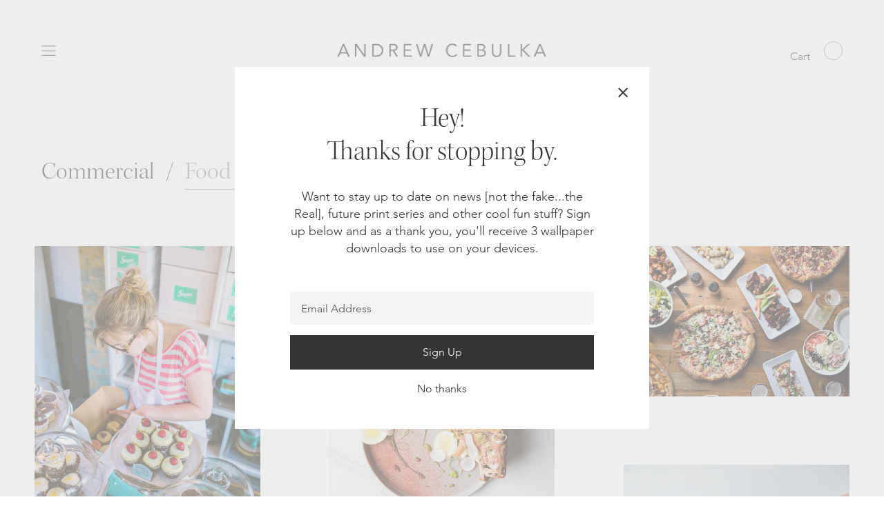

--- FILE ---
content_type: text/html; charset=utf-8
request_url: https://andrewcebulka.com/blogs/commercial/food-ii
body_size: 12775
content:
<!DOCTYPE html>
<html lang="en">
<head>
  <meta charset="utf-8">
  
    <title>Food II &ndash; Andrew Cebulka</title>
  
  
    <meta name="description" content="">  
  
  
  <meta name="viewport" content="width=device-width, initial-scale=1, maximum-scale=1, user-scalable=0">
  
  <meta property="og:site_name" content="Andrew Cebulka">
<meta property="og:url" content="https://andrewcebulka.com/blogs/commercial/food-ii">
<meta property="og:title" content="Food II">
<meta property="og:type" content="article">
<meta property="og:description" content="">

<meta name="twitter:card" content="summary_large_image">
<meta name="twitter:title" content="Food II">
<meta name="twitter:description" content="">
  
  <link rel="canonical" href="https://andrewcebulka.com/blogs/commercial/food-ii" />  
  <link rel="shortcut icon" href="//andrewcebulka.com/cdn/shop/t/2/assets/favicon.ico?v=66667940637503134801577130637">
  <link rel="apple-touch-icon" href="//andrewcebulka.com/cdn/shop/t/2/assets/touch-icon-iphone.png?v=121477627168091486371577130662">
  <link rel="apple-touch-icon" sizes="76x76" href="//andrewcebulka.com/cdn/shop/t/2/assets/touch-icon-ipad.png?v=36771791571685905851577130644">
  <link rel="apple-touch-icon" sizes="120x120" href="//andrewcebulka.com/cdn/shop/t/2/assets/touch-icon-iphone-retina.png?v=99582751930081228811577130677">
  <link rel="apple-touch-icon" sizes="152x152" href="//andrewcebulka.com/cdn/shop/t/2/assets/touch-icon-ipad-retina.png?v=129546803180400953581577130653">
  <link rel="apple-touch-icon" sizes="180x180" href="//andrewcebulka.com/cdn/shop/t/2/assets/touch-icon-iphone-6-plus.png?v=117555244350881302281577130671">
   
  <script>window.performance && window.performance.mark && window.performance.mark('shopify.content_for_header.start');</script><meta id="shopify-digital-wallet" name="shopify-digital-wallet" content="/26555809851/digital_wallets/dialog">
<meta name="shopify-checkout-api-token" content="123365a90f0d5fe4fd4625b78b4460c7">
<link rel="alternate" type="application/atom+xml" title="Feed" href="/blogs/commercial.atom" />
<script async="async" src="/checkouts/internal/preloads.js?locale=en-US"></script>
<link rel="preconnect" href="https://shop.app" crossorigin="anonymous">
<script async="async" src="https://shop.app/checkouts/internal/preloads.js?locale=en-US&shop_id=26555809851" crossorigin="anonymous"></script>
<script id="shopify-features" type="application/json">{"accessToken":"123365a90f0d5fe4fd4625b78b4460c7","betas":["rich-media-storefront-analytics"],"domain":"andrewcebulka.com","predictiveSearch":true,"shopId":26555809851,"locale":"en"}</script>
<script>var Shopify = Shopify || {};
Shopify.shop = "andrew-cebulka.myshopify.com";
Shopify.locale = "en";
Shopify.currency = {"active":"USD","rate":"1.0"};
Shopify.country = "US";
Shopify.theme = {"name":"Andrew Cebulka","id":79922266171,"schema_name":null,"schema_version":null,"theme_store_id":null,"role":"main"};
Shopify.theme.handle = "null";
Shopify.theme.style = {"id":null,"handle":null};
Shopify.cdnHost = "andrewcebulka.com/cdn";
Shopify.routes = Shopify.routes || {};
Shopify.routes.root = "/";</script>
<script type="module">!function(o){(o.Shopify=o.Shopify||{}).modules=!0}(window);</script>
<script>!function(o){function n(){var o=[];function n(){o.push(Array.prototype.slice.apply(arguments))}return n.q=o,n}var t=o.Shopify=o.Shopify||{};t.loadFeatures=n(),t.autoloadFeatures=n()}(window);</script>
<script>
  window.ShopifyPay = window.ShopifyPay || {};
  window.ShopifyPay.apiHost = "shop.app\/pay";
  window.ShopifyPay.redirectState = null;
</script>
<script id="shop-js-analytics" type="application/json">{"pageType":"article"}</script>
<script defer="defer" async type="module" src="//andrewcebulka.com/cdn/shopifycloud/shop-js/modules/v2/client.init-shop-cart-sync_BApSsMSl.en.esm.js"></script>
<script defer="defer" async type="module" src="//andrewcebulka.com/cdn/shopifycloud/shop-js/modules/v2/chunk.common_CBoos6YZ.esm.js"></script>
<script type="module">
  await import("//andrewcebulka.com/cdn/shopifycloud/shop-js/modules/v2/client.init-shop-cart-sync_BApSsMSl.en.esm.js");
await import("//andrewcebulka.com/cdn/shopifycloud/shop-js/modules/v2/chunk.common_CBoos6YZ.esm.js");

  window.Shopify.SignInWithShop?.initShopCartSync?.({"fedCMEnabled":true,"windoidEnabled":true});

</script>
<script>
  window.Shopify = window.Shopify || {};
  if (!window.Shopify.featureAssets) window.Shopify.featureAssets = {};
  window.Shopify.featureAssets['shop-js'] = {"shop-cart-sync":["modules/v2/client.shop-cart-sync_DJczDl9f.en.esm.js","modules/v2/chunk.common_CBoos6YZ.esm.js"],"init-fed-cm":["modules/v2/client.init-fed-cm_BzwGC0Wi.en.esm.js","modules/v2/chunk.common_CBoos6YZ.esm.js"],"init-windoid":["modules/v2/client.init-windoid_BS26ThXS.en.esm.js","modules/v2/chunk.common_CBoos6YZ.esm.js"],"shop-cash-offers":["modules/v2/client.shop-cash-offers_DthCPNIO.en.esm.js","modules/v2/chunk.common_CBoos6YZ.esm.js","modules/v2/chunk.modal_Bu1hFZFC.esm.js"],"shop-button":["modules/v2/client.shop-button_D_JX508o.en.esm.js","modules/v2/chunk.common_CBoos6YZ.esm.js"],"init-shop-email-lookup-coordinator":["modules/v2/client.init-shop-email-lookup-coordinator_DFwWcvrS.en.esm.js","modules/v2/chunk.common_CBoos6YZ.esm.js"],"shop-toast-manager":["modules/v2/client.shop-toast-manager_tEhgP2F9.en.esm.js","modules/v2/chunk.common_CBoos6YZ.esm.js"],"shop-login-button":["modules/v2/client.shop-login-button_DwLgFT0K.en.esm.js","modules/v2/chunk.common_CBoos6YZ.esm.js","modules/v2/chunk.modal_Bu1hFZFC.esm.js"],"avatar":["modules/v2/client.avatar_BTnouDA3.en.esm.js"],"init-shop-cart-sync":["modules/v2/client.init-shop-cart-sync_BApSsMSl.en.esm.js","modules/v2/chunk.common_CBoos6YZ.esm.js"],"pay-button":["modules/v2/client.pay-button_BuNmcIr_.en.esm.js","modules/v2/chunk.common_CBoos6YZ.esm.js"],"init-shop-for-new-customer-accounts":["modules/v2/client.init-shop-for-new-customer-accounts_DrjXSI53.en.esm.js","modules/v2/client.shop-login-button_DwLgFT0K.en.esm.js","modules/v2/chunk.common_CBoos6YZ.esm.js","modules/v2/chunk.modal_Bu1hFZFC.esm.js"],"init-customer-accounts-sign-up":["modules/v2/client.init-customer-accounts-sign-up_TlVCiykN.en.esm.js","modules/v2/client.shop-login-button_DwLgFT0K.en.esm.js","modules/v2/chunk.common_CBoos6YZ.esm.js","modules/v2/chunk.modal_Bu1hFZFC.esm.js"],"shop-follow-button":["modules/v2/client.shop-follow-button_C5D3XtBb.en.esm.js","modules/v2/chunk.common_CBoos6YZ.esm.js","modules/v2/chunk.modal_Bu1hFZFC.esm.js"],"checkout-modal":["modules/v2/client.checkout-modal_8TC_1FUY.en.esm.js","modules/v2/chunk.common_CBoos6YZ.esm.js","modules/v2/chunk.modal_Bu1hFZFC.esm.js"],"init-customer-accounts":["modules/v2/client.init-customer-accounts_C0Oh2ljF.en.esm.js","modules/v2/client.shop-login-button_DwLgFT0K.en.esm.js","modules/v2/chunk.common_CBoos6YZ.esm.js","modules/v2/chunk.modal_Bu1hFZFC.esm.js"],"lead-capture":["modules/v2/client.lead-capture_Cq0gfm7I.en.esm.js","modules/v2/chunk.common_CBoos6YZ.esm.js","modules/v2/chunk.modal_Bu1hFZFC.esm.js"],"shop-login":["modules/v2/client.shop-login_BmtnoEUo.en.esm.js","modules/v2/chunk.common_CBoos6YZ.esm.js","modules/v2/chunk.modal_Bu1hFZFC.esm.js"],"payment-terms":["modules/v2/client.payment-terms_BHOWV7U_.en.esm.js","modules/v2/chunk.common_CBoos6YZ.esm.js","modules/v2/chunk.modal_Bu1hFZFC.esm.js"]};
</script>
<script id="__st">var __st={"a":26555809851,"offset":-18000,"reqid":"6039c74a-fa69-49b1-a68d-adfe5a641da6-1768885099","pageurl":"andrewcebulka.com\/blogs\/commercial\/food-ii","s":"articles-383610093627","u":"36c7257774dc","p":"article","rtyp":"article","rid":383610093627};</script>
<script>window.ShopifyPaypalV4VisibilityTracking = true;</script>
<script id="captcha-bootstrap">!function(){'use strict';const t='contact',e='account',n='new_comment',o=[[t,t],['blogs',n],['comments',n],[t,'customer']],c=[[e,'customer_login'],[e,'guest_login'],[e,'recover_customer_password'],[e,'create_customer']],r=t=>t.map((([t,e])=>`form[action*='/${t}']:not([data-nocaptcha='true']) input[name='form_type'][value='${e}']`)).join(','),a=t=>()=>t?[...document.querySelectorAll(t)].map((t=>t.form)):[];function s(){const t=[...o],e=r(t);return a(e)}const i='password',u='form_key',d=['recaptcha-v3-token','g-recaptcha-response','h-captcha-response',i],f=()=>{try{return window.sessionStorage}catch{return}},m='__shopify_v',_=t=>t.elements[u];function p(t,e,n=!1){try{const o=window.sessionStorage,c=JSON.parse(o.getItem(e)),{data:r}=function(t){const{data:e,action:n}=t;return t[m]||n?{data:e,action:n}:{data:t,action:n}}(c);for(const[e,n]of Object.entries(r))t.elements[e]&&(t.elements[e].value=n);n&&o.removeItem(e)}catch(o){console.error('form repopulation failed',{error:o})}}const l='form_type',E='cptcha';function T(t){t.dataset[E]=!0}const w=window,h=w.document,L='Shopify',v='ce_forms',y='captcha';let A=!1;((t,e)=>{const n=(g='f06e6c50-85a8-45c8-87d0-21a2b65856fe',I='https://cdn.shopify.com/shopifycloud/storefront-forms-hcaptcha/ce_storefront_forms_captcha_hcaptcha.v1.5.2.iife.js',D={infoText:'Protected by hCaptcha',privacyText:'Privacy',termsText:'Terms'},(t,e,n)=>{const o=w[L][v],c=o.bindForm;if(c)return c(t,g,e,D).then(n);var r;o.q.push([[t,g,e,D],n]),r=I,A||(h.body.append(Object.assign(h.createElement('script'),{id:'captcha-provider',async:!0,src:r})),A=!0)});var g,I,D;w[L]=w[L]||{},w[L][v]=w[L][v]||{},w[L][v].q=[],w[L][y]=w[L][y]||{},w[L][y].protect=function(t,e){n(t,void 0,e),T(t)},Object.freeze(w[L][y]),function(t,e,n,w,h,L){const[v,y,A,g]=function(t,e,n){const i=e?o:[],u=t?c:[],d=[...i,...u],f=r(d),m=r(i),_=r(d.filter((([t,e])=>n.includes(e))));return[a(f),a(m),a(_),s()]}(w,h,L),I=t=>{const e=t.target;return e instanceof HTMLFormElement?e:e&&e.form},D=t=>v().includes(t);t.addEventListener('submit',(t=>{const e=I(t);if(!e)return;const n=D(e)&&!e.dataset.hcaptchaBound&&!e.dataset.recaptchaBound,o=_(e),c=g().includes(e)&&(!o||!o.value);(n||c)&&t.preventDefault(),c&&!n&&(function(t){try{if(!f())return;!function(t){const e=f();if(!e)return;const n=_(t);if(!n)return;const o=n.value;o&&e.removeItem(o)}(t);const e=Array.from(Array(32),(()=>Math.random().toString(36)[2])).join('');!function(t,e){_(t)||t.append(Object.assign(document.createElement('input'),{type:'hidden',name:u})),t.elements[u].value=e}(t,e),function(t,e){const n=f();if(!n)return;const o=[...t.querySelectorAll(`input[type='${i}']`)].map((({name:t})=>t)),c=[...d,...o],r={};for(const[a,s]of new FormData(t).entries())c.includes(a)||(r[a]=s);n.setItem(e,JSON.stringify({[m]:1,action:t.action,data:r}))}(t,e)}catch(e){console.error('failed to persist form',e)}}(e),e.submit())}));const S=(t,e)=>{t&&!t.dataset[E]&&(n(t,e.some((e=>e===t))),T(t))};for(const o of['focusin','change'])t.addEventListener(o,(t=>{const e=I(t);D(e)&&S(e,y())}));const B=e.get('form_key'),M=e.get(l),P=B&&M;t.addEventListener('DOMContentLoaded',(()=>{const t=y();if(P)for(const e of t)e.elements[l].value===M&&p(e,B);[...new Set([...A(),...v().filter((t=>'true'===t.dataset.shopifyCaptcha))])].forEach((e=>S(e,t)))}))}(h,new URLSearchParams(w.location.search),n,t,e,['guest_login'])})(!0,!0)}();</script>
<script integrity="sha256-4kQ18oKyAcykRKYeNunJcIwy7WH5gtpwJnB7kiuLZ1E=" data-source-attribution="shopify.loadfeatures" defer="defer" src="//andrewcebulka.com/cdn/shopifycloud/storefront/assets/storefront/load_feature-a0a9edcb.js" crossorigin="anonymous"></script>
<script crossorigin="anonymous" defer="defer" src="//andrewcebulka.com/cdn/shopifycloud/storefront/assets/shopify_pay/storefront-65b4c6d7.js?v=20250812"></script>
<script data-source-attribution="shopify.dynamic_checkout.dynamic.init">var Shopify=Shopify||{};Shopify.PaymentButton=Shopify.PaymentButton||{isStorefrontPortableWallets:!0,init:function(){window.Shopify.PaymentButton.init=function(){};var t=document.createElement("script");t.src="https://andrewcebulka.com/cdn/shopifycloud/portable-wallets/latest/portable-wallets.en.js",t.type="module",document.head.appendChild(t)}};
</script>
<script data-source-attribution="shopify.dynamic_checkout.buyer_consent">
  function portableWalletsHideBuyerConsent(e){var t=document.getElementById("shopify-buyer-consent"),n=document.getElementById("shopify-subscription-policy-button");t&&n&&(t.classList.add("hidden"),t.setAttribute("aria-hidden","true"),n.removeEventListener("click",e))}function portableWalletsShowBuyerConsent(e){var t=document.getElementById("shopify-buyer-consent"),n=document.getElementById("shopify-subscription-policy-button");t&&n&&(t.classList.remove("hidden"),t.removeAttribute("aria-hidden"),n.addEventListener("click",e))}window.Shopify?.PaymentButton&&(window.Shopify.PaymentButton.hideBuyerConsent=portableWalletsHideBuyerConsent,window.Shopify.PaymentButton.showBuyerConsent=portableWalletsShowBuyerConsent);
</script>
<script data-source-attribution="shopify.dynamic_checkout.cart.bootstrap">document.addEventListener("DOMContentLoaded",(function(){function t(){return document.querySelector("shopify-accelerated-checkout-cart, shopify-accelerated-checkout")}if(t())Shopify.PaymentButton.init();else{new MutationObserver((function(e,n){t()&&(Shopify.PaymentButton.init(),n.disconnect())})).observe(document.body,{childList:!0,subtree:!0})}}));
</script>
<link id="shopify-accelerated-checkout-styles" rel="stylesheet" media="screen" href="https://andrewcebulka.com/cdn/shopifycloud/portable-wallets/latest/accelerated-checkout-backwards-compat.css" crossorigin="anonymous">
<style id="shopify-accelerated-checkout-cart">
        #shopify-buyer-consent {
  margin-top: 1em;
  display: inline-block;
  width: 100%;
}

#shopify-buyer-consent.hidden {
  display: none;
}

#shopify-subscription-policy-button {
  background: none;
  border: none;
  padding: 0;
  text-decoration: underline;
  font-size: inherit;
  cursor: pointer;
}

#shopify-subscription-policy-button::before {
  box-shadow: none;
}

      </style>

<script>window.performance && window.performance.mark && window.performance.mark('shopify.content_for_header.end');</script>
    
  <link href="//andrewcebulka.com/cdn/shop/t/2/assets/style.css?v=57418560257390421911577998304" rel="stylesheet" type="text/css" media="all" />
  <link href="//andrewcebulka.com/cdn/shop/t/2/assets/style-mobile.css?v=175922111710689666371577113173" rel="stylesheet" type="text/css" media="all" />
  <link href="//andrewcebulka.com/cdn/shop/t/2/assets/chocolat.css?v=121218638260724718911577113100" rel="stylesheet" type="text/css" media="all" />

  <script src="//andrewcebulka.com/cdn/shopifycloud/storefront/assets/themes_support/shopify_common-5f594365.js" type="text/javascript"></script>
  <script src="//andrewcebulka.com/cdn/shopifycloud/storefront/assets/themes_support/customer_area-f1b6eefc.js" type="text/javascript"></script>
  <script src="//code.jquery.com/jquery-1.12.4.min.js" type="text/javascript"></script>
  <script src="//andrewcebulka.com/cdn/shopifycloud/storefront/assets/themes_support/option_selection-b017cd28.js" type="text/javascript"></script>
  
  <script src="//use.typekit.net/vzq0mox.js" type="text/javascript"></script>
  <script>try{Typekit.load({ async: true });}catch(e){}</script>
  <script src="//fast.fonts.net/jsapi/5daee268-090b-4749-8696-de471f84297f.js" type="text/javascript"></script>

<meta property="og:image" content="https://cdn.shopify.com/s/files/1/0265/5580/9851/files/logo_90feb32e-a385-4764-adca-9a50855379bf.png?height=628&pad_color=ffffff&v=1614293368&width=1200" />
<meta property="og:image:secure_url" content="https://cdn.shopify.com/s/files/1/0265/5580/9851/files/logo_90feb32e-a385-4764-adca-9a50855379bf.png?height=628&pad_color=ffffff&v=1614293368&width=1200" />
<meta property="og:image:width" content="1200" />
<meta property="og:image:height" content="628" />
<link href="https://monorail-edge.shopifysvc.com" rel="dns-prefetch">
<script>(function(){if ("sendBeacon" in navigator && "performance" in window) {try {var session_token_from_headers = performance.getEntriesByType('navigation')[0].serverTiming.find(x => x.name == '_s').description;} catch {var session_token_from_headers = undefined;}var session_cookie_matches = document.cookie.match(/_shopify_s=([^;]*)/);var session_token_from_cookie = session_cookie_matches && session_cookie_matches.length === 2 ? session_cookie_matches[1] : "";var session_token = session_token_from_headers || session_token_from_cookie || "";function handle_abandonment_event(e) {var entries = performance.getEntries().filter(function(entry) {return /monorail-edge.shopifysvc.com/.test(entry.name);});if (!window.abandonment_tracked && entries.length === 0) {window.abandonment_tracked = true;var currentMs = Date.now();var navigation_start = performance.timing.navigationStart;var payload = {shop_id: 26555809851,url: window.location.href,navigation_start,duration: currentMs - navigation_start,session_token,page_type: "article"};window.navigator.sendBeacon("https://monorail-edge.shopifysvc.com/v1/produce", JSON.stringify({schema_id: "online_store_buyer_site_abandonment/1.1",payload: payload,metadata: {event_created_at_ms: currentMs,event_sent_at_ms: currentMs}}));}}window.addEventListener('pagehide', handle_abandonment_event);}}());</script>
<script id="web-pixels-manager-setup">(function e(e,d,r,n,o){if(void 0===o&&(o={}),!Boolean(null===(a=null===(i=window.Shopify)||void 0===i?void 0:i.analytics)||void 0===a?void 0:a.replayQueue)){var i,a;window.Shopify=window.Shopify||{};var t=window.Shopify;t.analytics=t.analytics||{};var s=t.analytics;s.replayQueue=[],s.publish=function(e,d,r){return s.replayQueue.push([e,d,r]),!0};try{self.performance.mark("wpm:start")}catch(e){}var l=function(){var e={modern:/Edge?\/(1{2}[4-9]|1[2-9]\d|[2-9]\d{2}|\d{4,})\.\d+(\.\d+|)|Firefox\/(1{2}[4-9]|1[2-9]\d|[2-9]\d{2}|\d{4,})\.\d+(\.\d+|)|Chrom(ium|e)\/(9{2}|\d{3,})\.\d+(\.\d+|)|(Maci|X1{2}).+ Version\/(15\.\d+|(1[6-9]|[2-9]\d|\d{3,})\.\d+)([,.]\d+|)( \(\w+\)|)( Mobile\/\w+|) Safari\/|Chrome.+OPR\/(9{2}|\d{3,})\.\d+\.\d+|(CPU[ +]OS|iPhone[ +]OS|CPU[ +]iPhone|CPU IPhone OS|CPU iPad OS)[ +]+(15[._]\d+|(1[6-9]|[2-9]\d|\d{3,})[._]\d+)([._]\d+|)|Android:?[ /-](13[3-9]|1[4-9]\d|[2-9]\d{2}|\d{4,})(\.\d+|)(\.\d+|)|Android.+Firefox\/(13[5-9]|1[4-9]\d|[2-9]\d{2}|\d{4,})\.\d+(\.\d+|)|Android.+Chrom(ium|e)\/(13[3-9]|1[4-9]\d|[2-9]\d{2}|\d{4,})\.\d+(\.\d+|)|SamsungBrowser\/([2-9]\d|\d{3,})\.\d+/,legacy:/Edge?\/(1[6-9]|[2-9]\d|\d{3,})\.\d+(\.\d+|)|Firefox\/(5[4-9]|[6-9]\d|\d{3,})\.\d+(\.\d+|)|Chrom(ium|e)\/(5[1-9]|[6-9]\d|\d{3,})\.\d+(\.\d+|)([\d.]+$|.*Safari\/(?![\d.]+ Edge\/[\d.]+$))|(Maci|X1{2}).+ Version\/(10\.\d+|(1[1-9]|[2-9]\d|\d{3,})\.\d+)([,.]\d+|)( \(\w+\)|)( Mobile\/\w+|) Safari\/|Chrome.+OPR\/(3[89]|[4-9]\d|\d{3,})\.\d+\.\d+|(CPU[ +]OS|iPhone[ +]OS|CPU[ +]iPhone|CPU IPhone OS|CPU iPad OS)[ +]+(10[._]\d+|(1[1-9]|[2-9]\d|\d{3,})[._]\d+)([._]\d+|)|Android:?[ /-](13[3-9]|1[4-9]\d|[2-9]\d{2}|\d{4,})(\.\d+|)(\.\d+|)|Mobile Safari.+OPR\/([89]\d|\d{3,})\.\d+\.\d+|Android.+Firefox\/(13[5-9]|1[4-9]\d|[2-9]\d{2}|\d{4,})\.\d+(\.\d+|)|Android.+Chrom(ium|e)\/(13[3-9]|1[4-9]\d|[2-9]\d{2}|\d{4,})\.\d+(\.\d+|)|Android.+(UC? ?Browser|UCWEB|U3)[ /]?(15\.([5-9]|\d{2,})|(1[6-9]|[2-9]\d|\d{3,})\.\d+)\.\d+|SamsungBrowser\/(5\.\d+|([6-9]|\d{2,})\.\d+)|Android.+MQ{2}Browser\/(14(\.(9|\d{2,})|)|(1[5-9]|[2-9]\d|\d{3,})(\.\d+|))(\.\d+|)|K[Aa][Ii]OS\/(3\.\d+|([4-9]|\d{2,})\.\d+)(\.\d+|)/},d=e.modern,r=e.legacy,n=navigator.userAgent;return n.match(d)?"modern":n.match(r)?"legacy":"unknown"}(),u="modern"===l?"modern":"legacy",c=(null!=n?n:{modern:"",legacy:""})[u],f=function(e){return[e.baseUrl,"/wpm","/b",e.hashVersion,"modern"===e.buildTarget?"m":"l",".js"].join("")}({baseUrl:d,hashVersion:r,buildTarget:u}),m=function(e){var d=e.version,r=e.bundleTarget,n=e.surface,o=e.pageUrl,i=e.monorailEndpoint;return{emit:function(e){var a=e.status,t=e.errorMsg,s=(new Date).getTime(),l=JSON.stringify({metadata:{event_sent_at_ms:s},events:[{schema_id:"web_pixels_manager_load/3.1",payload:{version:d,bundle_target:r,page_url:o,status:a,surface:n,error_msg:t},metadata:{event_created_at_ms:s}}]});if(!i)return console&&console.warn&&console.warn("[Web Pixels Manager] No Monorail endpoint provided, skipping logging."),!1;try{return self.navigator.sendBeacon.bind(self.navigator)(i,l)}catch(e){}var u=new XMLHttpRequest;try{return u.open("POST",i,!0),u.setRequestHeader("Content-Type","text/plain"),u.send(l),!0}catch(e){return console&&console.warn&&console.warn("[Web Pixels Manager] Got an unhandled error while logging to Monorail."),!1}}}}({version:r,bundleTarget:l,surface:e.surface,pageUrl:self.location.href,monorailEndpoint:e.monorailEndpoint});try{o.browserTarget=l,function(e){var d=e.src,r=e.async,n=void 0===r||r,o=e.onload,i=e.onerror,a=e.sri,t=e.scriptDataAttributes,s=void 0===t?{}:t,l=document.createElement("script"),u=document.querySelector("head"),c=document.querySelector("body");if(l.async=n,l.src=d,a&&(l.integrity=a,l.crossOrigin="anonymous"),s)for(var f in s)if(Object.prototype.hasOwnProperty.call(s,f))try{l.dataset[f]=s[f]}catch(e){}if(o&&l.addEventListener("load",o),i&&l.addEventListener("error",i),u)u.appendChild(l);else{if(!c)throw new Error("Did not find a head or body element to append the script");c.appendChild(l)}}({src:f,async:!0,onload:function(){if(!function(){var e,d;return Boolean(null===(d=null===(e=window.Shopify)||void 0===e?void 0:e.analytics)||void 0===d?void 0:d.initialized)}()){var d=window.webPixelsManager.init(e)||void 0;if(d){var r=window.Shopify.analytics;r.replayQueue.forEach((function(e){var r=e[0],n=e[1],o=e[2];d.publishCustomEvent(r,n,o)})),r.replayQueue=[],r.publish=d.publishCustomEvent,r.visitor=d.visitor,r.initialized=!0}}},onerror:function(){return m.emit({status:"failed",errorMsg:"".concat(f," has failed to load")})},sri:function(e){var d=/^sha384-[A-Za-z0-9+/=]+$/;return"string"==typeof e&&d.test(e)}(c)?c:"",scriptDataAttributes:o}),m.emit({status:"loading"})}catch(e){m.emit({status:"failed",errorMsg:(null==e?void 0:e.message)||"Unknown error"})}}})({shopId: 26555809851,storefrontBaseUrl: "https://andrewcebulka.com",extensionsBaseUrl: "https://extensions.shopifycdn.com/cdn/shopifycloud/web-pixels-manager",monorailEndpoint: "https://monorail-edge.shopifysvc.com/unstable/produce_batch",surface: "storefront-renderer",enabledBetaFlags: ["2dca8a86"],webPixelsConfigList: [{"id":"69894324","eventPayloadVersion":"v1","runtimeContext":"LAX","scriptVersion":"1","type":"CUSTOM","privacyPurposes":["ANALYTICS"],"name":"Google Analytics tag (migrated)"},{"id":"shopify-app-pixel","configuration":"{}","eventPayloadVersion":"v1","runtimeContext":"STRICT","scriptVersion":"0450","apiClientId":"shopify-pixel","type":"APP","privacyPurposes":["ANALYTICS","MARKETING"]},{"id":"shopify-custom-pixel","eventPayloadVersion":"v1","runtimeContext":"LAX","scriptVersion":"0450","apiClientId":"shopify-pixel","type":"CUSTOM","privacyPurposes":["ANALYTICS","MARKETING"]}],isMerchantRequest: false,initData: {"shop":{"name":"Andrew Cebulka","paymentSettings":{"currencyCode":"USD"},"myshopifyDomain":"andrew-cebulka.myshopify.com","countryCode":"US","storefrontUrl":"https:\/\/andrewcebulka.com"},"customer":null,"cart":null,"checkout":null,"productVariants":[],"purchasingCompany":null},},"https://andrewcebulka.com/cdn","fcfee988w5aeb613cpc8e4bc33m6693e112",{"modern":"","legacy":""},{"shopId":"26555809851","storefrontBaseUrl":"https:\/\/andrewcebulka.com","extensionBaseUrl":"https:\/\/extensions.shopifycdn.com\/cdn\/shopifycloud\/web-pixels-manager","surface":"storefront-renderer","enabledBetaFlags":"[\"2dca8a86\"]","isMerchantRequest":"false","hashVersion":"fcfee988w5aeb613cpc8e4bc33m6693e112","publish":"custom","events":"[[\"page_viewed\",{}]]"});</script><script>
  window.ShopifyAnalytics = window.ShopifyAnalytics || {};
  window.ShopifyAnalytics.meta = window.ShopifyAnalytics.meta || {};
  window.ShopifyAnalytics.meta.currency = 'USD';
  var meta = {"page":{"pageType":"article","resourceType":"article","resourceId":383610093627,"requestId":"6039c74a-fa69-49b1-a68d-adfe5a641da6-1768885099"}};
  for (var attr in meta) {
    window.ShopifyAnalytics.meta[attr] = meta[attr];
  }
</script>
<script class="analytics">
  (function () {
    var customDocumentWrite = function(content) {
      var jquery = null;

      if (window.jQuery) {
        jquery = window.jQuery;
      } else if (window.Checkout && window.Checkout.$) {
        jquery = window.Checkout.$;
      }

      if (jquery) {
        jquery('body').append(content);
      }
    };

    var hasLoggedConversion = function(token) {
      if (token) {
        return document.cookie.indexOf('loggedConversion=' + token) !== -1;
      }
      return false;
    }

    var setCookieIfConversion = function(token) {
      if (token) {
        var twoMonthsFromNow = new Date(Date.now());
        twoMonthsFromNow.setMonth(twoMonthsFromNow.getMonth() + 2);

        document.cookie = 'loggedConversion=' + token + '; expires=' + twoMonthsFromNow;
      }
    }

    var trekkie = window.ShopifyAnalytics.lib = window.trekkie = window.trekkie || [];
    if (trekkie.integrations) {
      return;
    }
    trekkie.methods = [
      'identify',
      'page',
      'ready',
      'track',
      'trackForm',
      'trackLink'
    ];
    trekkie.factory = function(method) {
      return function() {
        var args = Array.prototype.slice.call(arguments);
        args.unshift(method);
        trekkie.push(args);
        return trekkie;
      };
    };
    for (var i = 0; i < trekkie.methods.length; i++) {
      var key = trekkie.methods[i];
      trekkie[key] = trekkie.factory(key);
    }
    trekkie.load = function(config) {
      trekkie.config = config || {};
      trekkie.config.initialDocumentCookie = document.cookie;
      var first = document.getElementsByTagName('script')[0];
      var script = document.createElement('script');
      script.type = 'text/javascript';
      script.onerror = function(e) {
        var scriptFallback = document.createElement('script');
        scriptFallback.type = 'text/javascript';
        scriptFallback.onerror = function(error) {
                var Monorail = {
      produce: function produce(monorailDomain, schemaId, payload) {
        var currentMs = new Date().getTime();
        var event = {
          schema_id: schemaId,
          payload: payload,
          metadata: {
            event_created_at_ms: currentMs,
            event_sent_at_ms: currentMs
          }
        };
        return Monorail.sendRequest("https://" + monorailDomain + "/v1/produce", JSON.stringify(event));
      },
      sendRequest: function sendRequest(endpointUrl, payload) {
        // Try the sendBeacon API
        if (window && window.navigator && typeof window.navigator.sendBeacon === 'function' && typeof window.Blob === 'function' && !Monorail.isIos12()) {
          var blobData = new window.Blob([payload], {
            type: 'text/plain'
          });

          if (window.navigator.sendBeacon(endpointUrl, blobData)) {
            return true;
          } // sendBeacon was not successful

        } // XHR beacon

        var xhr = new XMLHttpRequest();

        try {
          xhr.open('POST', endpointUrl);
          xhr.setRequestHeader('Content-Type', 'text/plain');
          xhr.send(payload);
        } catch (e) {
          console.log(e);
        }

        return false;
      },
      isIos12: function isIos12() {
        return window.navigator.userAgent.lastIndexOf('iPhone; CPU iPhone OS 12_') !== -1 || window.navigator.userAgent.lastIndexOf('iPad; CPU OS 12_') !== -1;
      }
    };
    Monorail.produce('monorail-edge.shopifysvc.com',
      'trekkie_storefront_load_errors/1.1',
      {shop_id: 26555809851,
      theme_id: 79922266171,
      app_name: "storefront",
      context_url: window.location.href,
      source_url: "//andrewcebulka.com/cdn/s/trekkie.storefront.cd680fe47e6c39ca5d5df5f0a32d569bc48c0f27.min.js"});

        };
        scriptFallback.async = true;
        scriptFallback.src = '//andrewcebulka.com/cdn/s/trekkie.storefront.cd680fe47e6c39ca5d5df5f0a32d569bc48c0f27.min.js';
        first.parentNode.insertBefore(scriptFallback, first);
      };
      script.async = true;
      script.src = '//andrewcebulka.com/cdn/s/trekkie.storefront.cd680fe47e6c39ca5d5df5f0a32d569bc48c0f27.min.js';
      first.parentNode.insertBefore(script, first);
    };
    trekkie.load(
      {"Trekkie":{"appName":"storefront","development":false,"defaultAttributes":{"shopId":26555809851,"isMerchantRequest":null,"themeId":79922266171,"themeCityHash":"7180356199185600448","contentLanguage":"en","currency":"USD","eventMetadataId":"9a4c96d5-b353-4364-8c68-a690853504c4"},"isServerSideCookieWritingEnabled":true,"monorailRegion":"shop_domain","enabledBetaFlags":["65f19447"]},"Session Attribution":{},"S2S":{"facebookCapiEnabled":false,"source":"trekkie-storefront-renderer","apiClientId":580111}}
    );

    var loaded = false;
    trekkie.ready(function() {
      if (loaded) return;
      loaded = true;

      window.ShopifyAnalytics.lib = window.trekkie;

      var originalDocumentWrite = document.write;
      document.write = customDocumentWrite;
      try { window.ShopifyAnalytics.merchantGoogleAnalytics.call(this); } catch(error) {};
      document.write = originalDocumentWrite;

      window.ShopifyAnalytics.lib.page(null,{"pageType":"article","resourceType":"article","resourceId":383610093627,"requestId":"6039c74a-fa69-49b1-a68d-adfe5a641da6-1768885099","shopifyEmitted":true});

      var match = window.location.pathname.match(/checkouts\/(.+)\/(thank_you|post_purchase)/)
      var token = match? match[1]: undefined;
      if (!hasLoggedConversion(token)) {
        setCookieIfConversion(token);
        
      }
    });


        var eventsListenerScript = document.createElement('script');
        eventsListenerScript.async = true;
        eventsListenerScript.src = "//andrewcebulka.com/cdn/shopifycloud/storefront/assets/shop_events_listener-3da45d37.js";
        document.getElementsByTagName('head')[0].appendChild(eventsListenerScript);

})();</script>
  <script>
  if (!window.ga || (window.ga && typeof window.ga !== 'function')) {
    window.ga = function ga() {
      (window.ga.q = window.ga.q || []).push(arguments);
      if (window.Shopify && window.Shopify.analytics && typeof window.Shopify.analytics.publish === 'function') {
        window.Shopify.analytics.publish("ga_stub_called", {}, {sendTo: "google_osp_migration"});
      }
      console.error("Shopify's Google Analytics stub called with:", Array.from(arguments), "\nSee https://help.shopify.com/manual/promoting-marketing/pixels/pixel-migration#google for more information.");
    };
    if (window.Shopify && window.Shopify.analytics && typeof window.Shopify.analytics.publish === 'function') {
      window.Shopify.analytics.publish("ga_stub_initialized", {}, {sendTo: "google_osp_migration"});
    }
  }
</script>
<script
  defer
  src="https://andrewcebulka.com/cdn/shopifycloud/perf-kit/shopify-perf-kit-3.0.4.min.js"
  data-application="storefront-renderer"
  data-shop-id="26555809851"
  data-render-region="gcp-us-central1"
  data-page-type="article"
  data-theme-instance-id="79922266171"
  data-theme-name=""
  data-theme-version=""
  data-monorail-region="shop_domain"
  data-resource-timing-sampling-rate="10"
  data-shs="true"
  data-shs-beacon="true"
  data-shs-export-with-fetch="true"
  data-shs-logs-sample-rate="1"
  data-shs-beacon-endpoint="https://andrewcebulka.com/api/collect"
></script>
</head>
<body>
  <div id="header">
    <div class="wrapper">
      <div class="table">
        <div class="cell nav">
          <span class="menu_open"><img src="//andrewcebulka.com/cdn/shop/t/2/assets/icon-bars.png?v=98854558842032871141576775545" alt="" /></span>
        </div>
        <div class="cell logo centertext">
          <a href="/"><img src="//andrewcebulka.com/cdn/shop/t/2/assets/logo.png?v=120095619927280410781576775557" alt="Andrew Cebulka" /></a>
        </div>
        <div class="cell cart">   
          <a href="/cart" class="view_cart">
            Cart <span class="ajax_update_cart_total centertext"></span>
          </a>             
        </div>
      </div>
    </div>
  </div>  

  


<div id="main">
  <div class="gallery">
    
    <div class="wrapper">
      <div class="filternav kepler">

        <a href="/blogs/commercial">Commercial</a>

        <span class="divider">/</span> 
        <span class="toggle_filters"><span class="toggler closed">Food II</span>
          <span class="filters">
            
              
              <ul>
                
                  
                      
                          
                  		  
                		  
                            <li><a href="/blogs/commercial/food-i">Food I</a></li>
                		  
                		  
                          
                  		  
                          
                  		  
                		  
                            <li><a href="/blogs/commercial/drink">Drink</a></li>
                		  
                		  
                          
                  		  
                		  
                            <li><a href="/blogs/commercial/architectural">Spaces</a></li>
                		  
                		  
                          
                  		  
                		  
                            <li><a href="/blogs/commercial/portraiture">Portraits</a></li>
                		  
                		  
                          
                  		  
                		  
                            <li><a href="/blogs/commercial/products">Products</a></li>
                		  
                		  
                          
                  		  
                		  
                            <li><a href="/blogs/commercial/case-study-the-gabney">Case Study: The Dabney</a></li>
                		  
                		  
                          
                  		  
                		  
                            <li><a href="/blogs/commercial/case-study-brackish">Case Study: Brackish</a></li>
                		  
                		  
                          
                  		  
                		  
                		  
                        
                       
                  
                
                  
                
                  
                
                  
                
                  
                
              </ul>
            
          </span>
        </span>

      </div>
    </div>
    
    <div id="shopify-section-article" class="shopify-section">



  <div class="inner">
    <div class="grid clearfix">
      <div class="grid-sizer"></div>

      

        
      
        

        

      

        
      
        

        

      

        
      
        

        

      

        
      
        

        

      

        
      
        

        

      

        
      
        

        

      

        
      
        

        

      

        
      
        

        

      

        
      
        

        

      

        
      
        

        

      

        
      
        

        

      

        
      
        

        

      

        
      
        

        

      

        
      
        

        

      

        
      
        

        

      

        
      
        

        

      

        
      
        

        

      

        
      
        

        

      

        
      
        

        

      

        
      
        

        

      

        
      
        

        

      

        
      
        

        

      

        
      
        

        

      

        
      
        

        

      

        
      
        

        

      

        
      
        

        

      

        
      
        

        

      

        
      
        

        

      

        
      
        

        

      

        
      
        

        

      

        
      
        

        

      

        
      
        

        

      

        
      
        

        

      

        
      
        

        

      

        
      
        

        

      

        
      
        

        

      

        
      
        

        

      

        
      
        

        

      

        
      
        

        

      

        
      
        

        

      

        
      
        

        

      

        
      
        

        

      

        
      
        

        

      

        
      
        

        

      

        
      
        

        

      

        
      
        

        

      

        
      
        

        

      

        
      
        

          <div class="grid-item">
            <a class="chocolat-image" href="//andrewcebulka.com/cdn/shop/files/AndrewCebulka_FoodI-1_edb39ae7-c8c0-4e27-8fe0-03075f66fe70.jpg?v=1614302993" title="48">
              <img src="//andrewcebulka.com/cdn/shop/files/AndrewCebulka_FoodI-1_edb39ae7-c8c0-4e27-8fe0-03075f66fe70_600x.jpg?v=1614302993" alt="" />

              <!--
              <?php if ( !is_user_logged_in() ) : ?>
              <span class="heart empty" data-postid="<?php echo $image['image_id']; ?>" data-posttype="media"></span>
              <?php else : ?>
              <?php if (in_array($image['image_id'], $fav_media)) { ?>
              <span class="heart filled" data-postid="<?php echo $image['image_id']; ?>" data-posttype="media"></span>
              <?php } else { ?>
              <span class="heart empty" data-postid="<?php echo $image['image_id']; ?>" data-posttype="media"></span>
              <?php } ?>
              <?php endif; ?>-->

            </a>
          </div>
      
        

        

      

        
      
        

          <div class="grid-item">
            <a class="chocolat-image" href="//andrewcebulka.com/cdn/shop/files/AndrewCebulka_FoodI-2_8c5c5ac2-7f2f-4f6b-805a-c98144707954.jpg?v=1614302993" title="49">
              <img src="//andrewcebulka.com/cdn/shop/files/AndrewCebulka_FoodI-2_8c5c5ac2-7f2f-4f6b-805a-c98144707954_600x.jpg?v=1614302993" alt="" />

              <!--
              <?php if ( !is_user_logged_in() ) : ?>
              <span class="heart empty" data-postid="<?php echo $image['image_id']; ?>" data-posttype="media"></span>
              <?php else : ?>
              <?php if (in_array($image['image_id'], $fav_media)) { ?>
              <span class="heart filled" data-postid="<?php echo $image['image_id']; ?>" data-posttype="media"></span>
              <?php } else { ?>
              <span class="heart empty" data-postid="<?php echo $image['image_id']; ?>" data-posttype="media"></span>
              <?php } ?>
              <?php endif; ?>-->

            </a>
          </div>
      
        

        

      

        
      
        

          <div class="grid-item">
            <a class="chocolat-image" href="//andrewcebulka.com/cdn/shop/files/AndrewCebulka_FoodI-3_6c04708c-a14e-4442-928a-e85aa3c87bd3.jpg?v=1614302993" title="50">
              <img src="//andrewcebulka.com/cdn/shop/files/AndrewCebulka_FoodI-3_6c04708c-a14e-4442-928a-e85aa3c87bd3_600x.jpg?v=1614302993" alt="" />

              <!--
              <?php if ( !is_user_logged_in() ) : ?>
              <span class="heart empty" data-postid="<?php echo $image['image_id']; ?>" data-posttype="media"></span>
              <?php else : ?>
              <?php if (in_array($image['image_id'], $fav_media)) { ?>
              <span class="heart filled" data-postid="<?php echo $image['image_id']; ?>" data-posttype="media"></span>
              <?php } else { ?>
              <span class="heart empty" data-postid="<?php echo $image['image_id']; ?>" data-posttype="media"></span>
              <?php } ?>
              <?php endif; ?>-->

            </a>
          </div>
      
        

        

      

        
      
        

          <div class="grid-item">
            <a class="chocolat-image" href="//andrewcebulka.com/cdn/shop/files/AndrewCebulka_FoodI-4_dc30e22a-05ac-46c5-a105-e3cacbb8d9cf.jpg?v=1614302994" title="51">
              <img src="//andrewcebulka.com/cdn/shop/files/AndrewCebulka_FoodI-4_dc30e22a-05ac-46c5-a105-e3cacbb8d9cf_600x.jpg?v=1614302994" alt="" />

              <!--
              <?php if ( !is_user_logged_in() ) : ?>
              <span class="heart empty" data-postid="<?php echo $image['image_id']; ?>" data-posttype="media"></span>
              <?php else : ?>
              <?php if (in_array($image['image_id'], $fav_media)) { ?>
              <span class="heart filled" data-postid="<?php echo $image['image_id']; ?>" data-posttype="media"></span>
              <?php } else { ?>
              <span class="heart empty" data-postid="<?php echo $image['image_id']; ?>" data-posttype="media"></span>
              <?php } ?>
              <?php endif; ?>-->

            </a>
          </div>
      
        

        

      

        
      
        

          <div class="grid-item">
            <a class="chocolat-image" href="//andrewcebulka.com/cdn/shop/files/AndrewCebulka_FoodI-5_20e486cc-1226-4312-8601-fd0c3b3c3fb4.jpg?v=1614302994" title="52">
              <img src="//andrewcebulka.com/cdn/shop/files/AndrewCebulka_FoodI-5_20e486cc-1226-4312-8601-fd0c3b3c3fb4_600x.jpg?v=1614302994" alt="" />

              <!--
              <?php if ( !is_user_logged_in() ) : ?>
              <span class="heart empty" data-postid="<?php echo $image['image_id']; ?>" data-posttype="media"></span>
              <?php else : ?>
              <?php if (in_array($image['image_id'], $fav_media)) { ?>
              <span class="heart filled" data-postid="<?php echo $image['image_id']; ?>" data-posttype="media"></span>
              <?php } else { ?>
              <span class="heart empty" data-postid="<?php echo $image['image_id']; ?>" data-posttype="media"></span>
              <?php } ?>
              <?php endif; ?>-->

            </a>
          </div>
      
        

        

      

        
      
        

          <div class="grid-item">
            <a class="chocolat-image" href="//andrewcebulka.com/cdn/shop/files/AndrewCebulka_FoodI-6_4b9ae2b3-7124-45ae-80b2-f5eadcf8fb7f.jpg?v=1614302994" title="53">
              <img src="//andrewcebulka.com/cdn/shop/files/AndrewCebulka_FoodI-6_4b9ae2b3-7124-45ae-80b2-f5eadcf8fb7f_600x.jpg?v=1614302994" alt="" />

              <!--
              <?php if ( !is_user_logged_in() ) : ?>
              <span class="heart empty" data-postid="<?php echo $image['image_id']; ?>" data-posttype="media"></span>
              <?php else : ?>
              <?php if (in_array($image['image_id'], $fav_media)) { ?>
              <span class="heart filled" data-postid="<?php echo $image['image_id']; ?>" data-posttype="media"></span>
              <?php } else { ?>
              <span class="heart empty" data-postid="<?php echo $image['image_id']; ?>" data-posttype="media"></span>
              <?php } ?>
              <?php endif; ?>-->

            </a>
          </div>
      
        

        

      

        
      
        

          <div class="grid-item">
            <a class="chocolat-image" href="//andrewcebulka.com/cdn/shop/files/AndrewCebulka_FoodI-7_087dc2d5-392f-4c17-a943-399a04a88e5e.jpg?v=1614302994" title="54">
              <img src="//andrewcebulka.com/cdn/shop/files/AndrewCebulka_FoodI-7_087dc2d5-392f-4c17-a943-399a04a88e5e_600x.jpg?v=1614302994" alt="" />

              <!--
              <?php if ( !is_user_logged_in() ) : ?>
              <span class="heart empty" data-postid="<?php echo $image['image_id']; ?>" data-posttype="media"></span>
              <?php else : ?>
              <?php if (in_array($image['image_id'], $fav_media)) { ?>
              <span class="heart filled" data-postid="<?php echo $image['image_id']; ?>" data-posttype="media"></span>
              <?php } else { ?>
              <span class="heart empty" data-postid="<?php echo $image['image_id']; ?>" data-posttype="media"></span>
              <?php } ?>
              <?php endif; ?>-->

            </a>
          </div>
      
        

        

      

        
      
        

          <div class="grid-item">
            <a class="chocolat-image" href="//andrewcebulka.com/cdn/shop/files/AndrewCebulka_FoodI-8_f234b8d0-ee3c-4099-9d91-6a233b88d520.jpg?v=1614302994" title="55">
              <img src="//andrewcebulka.com/cdn/shop/files/AndrewCebulka_FoodI-8_f234b8d0-ee3c-4099-9d91-6a233b88d520_600x.jpg?v=1614302994" alt="" />

              <!--
              <?php if ( !is_user_logged_in() ) : ?>
              <span class="heart empty" data-postid="<?php echo $image['image_id']; ?>" data-posttype="media"></span>
              <?php else : ?>
              <?php if (in_array($image['image_id'], $fav_media)) { ?>
              <span class="heart filled" data-postid="<?php echo $image['image_id']; ?>" data-posttype="media"></span>
              <?php } else { ?>
              <span class="heart empty" data-postid="<?php echo $image['image_id']; ?>" data-posttype="media"></span>
              <?php } ?>
              <?php endif; ?>-->

            </a>
          </div>
      
        

        

      

        
      
        

          <div class="grid-item">
            <a class="chocolat-image" href="//andrewcebulka.com/cdn/shop/files/AndrewCebulka_FoodI-9_b45f7017-6a2c-4fca-a48b-d7fe6cf94f0a.jpg?v=1614302994" title="56">
              <img src="//andrewcebulka.com/cdn/shop/files/AndrewCebulka_FoodI-9_b45f7017-6a2c-4fca-a48b-d7fe6cf94f0a_600x.jpg?v=1614302994" alt="" />

              <!--
              <?php if ( !is_user_logged_in() ) : ?>
              <span class="heart empty" data-postid="<?php echo $image['image_id']; ?>" data-posttype="media"></span>
              <?php else : ?>
              <?php if (in_array($image['image_id'], $fav_media)) { ?>
              <span class="heart filled" data-postid="<?php echo $image['image_id']; ?>" data-posttype="media"></span>
              <?php } else { ?>
              <span class="heart empty" data-postid="<?php echo $image['image_id']; ?>" data-posttype="media"></span>
              <?php } ?>
              <?php endif; ?>-->

            </a>
          </div>
      
        

        

      

        
      
        

          <div class="grid-item">
            <a class="chocolat-image" href="//andrewcebulka.com/cdn/shop/files/AndrewCebulka_FoodI-10_5159f22a-1626-44bf-867b-2104fcc75c8b.jpg?v=1614302994" title="57">
              <img src="//andrewcebulka.com/cdn/shop/files/AndrewCebulka_FoodI-10_5159f22a-1626-44bf-867b-2104fcc75c8b_600x.jpg?v=1614302994" alt="" />

              <!--
              <?php if ( !is_user_logged_in() ) : ?>
              <span class="heart empty" data-postid="<?php echo $image['image_id']; ?>" data-posttype="media"></span>
              <?php else : ?>
              <?php if (in_array($image['image_id'], $fav_media)) { ?>
              <span class="heart filled" data-postid="<?php echo $image['image_id']; ?>" data-posttype="media"></span>
              <?php } else { ?>
              <span class="heart empty" data-postid="<?php echo $image['image_id']; ?>" data-posttype="media"></span>
              <?php } ?>
              <?php endif; ?>-->

            </a>
          </div>
      
        

        

      

        
      
        

          <div class="grid-item">
            <a class="chocolat-image" href="//andrewcebulka.com/cdn/shop/files/AndrewCebulka_FoodI-11_c436fc1e-6a97-43c2-8f5b-3de57288ecdb.jpg?v=1614302994" title="58">
              <img src="//andrewcebulka.com/cdn/shop/files/AndrewCebulka_FoodI-11_c436fc1e-6a97-43c2-8f5b-3de57288ecdb_600x.jpg?v=1614302994" alt="" />

              <!--
              <?php if ( !is_user_logged_in() ) : ?>
              <span class="heart empty" data-postid="<?php echo $image['image_id']; ?>" data-posttype="media"></span>
              <?php else : ?>
              <?php if (in_array($image['image_id'], $fav_media)) { ?>
              <span class="heart filled" data-postid="<?php echo $image['image_id']; ?>" data-posttype="media"></span>
              <?php } else { ?>
              <span class="heart empty" data-postid="<?php echo $image['image_id']; ?>" data-posttype="media"></span>
              <?php } ?>
              <?php endif; ?>-->

            </a>
          </div>
      
        

        

      

        
      
        

          <div class="grid-item">
            <a class="chocolat-image" href="//andrewcebulka.com/cdn/shop/files/AndrewCebulka_FoodI-12_dd78064a-78fb-480d-9862-2224461a9ba3.jpg?v=1614302994" title="59">
              <img src="//andrewcebulka.com/cdn/shop/files/AndrewCebulka_FoodI-12_dd78064a-78fb-480d-9862-2224461a9ba3_600x.jpg?v=1614302994" alt="" />

              <!--
              <?php if ( !is_user_logged_in() ) : ?>
              <span class="heart empty" data-postid="<?php echo $image['image_id']; ?>" data-posttype="media"></span>
              <?php else : ?>
              <?php if (in_array($image['image_id'], $fav_media)) { ?>
              <span class="heart filled" data-postid="<?php echo $image['image_id']; ?>" data-posttype="media"></span>
              <?php } else { ?>
              <span class="heart empty" data-postid="<?php echo $image['image_id']; ?>" data-posttype="media"></span>
              <?php } ?>
              <?php endif; ?>-->

            </a>
          </div>
      
        

        

      

        
      
        

          <div class="grid-item">
            <a class="chocolat-image" href="//andrewcebulka.com/cdn/shop/files/AndrewCebulka_FoodI-13_e1b305be-2eb1-46a9-940d-8ccdd5defaf5.jpg?v=1614302994" title="60">
              <img src="//andrewcebulka.com/cdn/shop/files/AndrewCebulka_FoodI-13_e1b305be-2eb1-46a9-940d-8ccdd5defaf5_600x.jpg?v=1614302994" alt="" />

              <!--
              <?php if ( !is_user_logged_in() ) : ?>
              <span class="heart empty" data-postid="<?php echo $image['image_id']; ?>" data-posttype="media"></span>
              <?php else : ?>
              <?php if (in_array($image['image_id'], $fav_media)) { ?>
              <span class="heart filled" data-postid="<?php echo $image['image_id']; ?>" data-posttype="media"></span>
              <?php } else { ?>
              <span class="heart empty" data-postid="<?php echo $image['image_id']; ?>" data-posttype="media"></span>
              <?php } ?>
              <?php endif; ?>-->

            </a>
          </div>
      
        

        

      

        
      
        

          <div class="grid-item">
            <a class="chocolat-image" href="//andrewcebulka.com/cdn/shop/files/AndrewCebulka_FoodI-14_1e0cd42e-6189-401e-8aac-ed95dbccf295.jpg?v=1614302994" title="61">
              <img src="//andrewcebulka.com/cdn/shop/files/AndrewCebulka_FoodI-14_1e0cd42e-6189-401e-8aac-ed95dbccf295_600x.jpg?v=1614302994" alt="" />

              <!--
              <?php if ( !is_user_logged_in() ) : ?>
              <span class="heart empty" data-postid="<?php echo $image['image_id']; ?>" data-posttype="media"></span>
              <?php else : ?>
              <?php if (in_array($image['image_id'], $fav_media)) { ?>
              <span class="heart filled" data-postid="<?php echo $image['image_id']; ?>" data-posttype="media"></span>
              <?php } else { ?>
              <span class="heart empty" data-postid="<?php echo $image['image_id']; ?>" data-posttype="media"></span>
              <?php } ?>
              <?php endif; ?>-->

            </a>
          </div>
      
        

        

      

        
      
        

          <div class="grid-item">
            <a class="chocolat-image" href="//andrewcebulka.com/cdn/shop/files/AndrewCebulka_FoodI-15_15de4f22-9c35-4839-82c8-0ed8973b20ad.jpg?v=1614302994" title="62">
              <img src="//andrewcebulka.com/cdn/shop/files/AndrewCebulka_FoodI-15_15de4f22-9c35-4839-82c8-0ed8973b20ad_600x.jpg?v=1614302994" alt="" />

              <!--
              <?php if ( !is_user_logged_in() ) : ?>
              <span class="heart empty" data-postid="<?php echo $image['image_id']; ?>" data-posttype="media"></span>
              <?php else : ?>
              <?php if (in_array($image['image_id'], $fav_media)) { ?>
              <span class="heart filled" data-postid="<?php echo $image['image_id']; ?>" data-posttype="media"></span>
              <?php } else { ?>
              <span class="heart empty" data-postid="<?php echo $image['image_id']; ?>" data-posttype="media"></span>
              <?php } ?>
              <?php endif; ?>-->

            </a>
          </div>
      
        

        

      

        
      
        

          <div class="grid-item">
            <a class="chocolat-image" href="//andrewcebulka.com/cdn/shop/files/AndrewCebulka_FoodI-16_18a21d0c-f16d-4952-8525-c62299382bae.jpg?v=1614302994" title="63">
              <img src="//andrewcebulka.com/cdn/shop/files/AndrewCebulka_FoodI-16_18a21d0c-f16d-4952-8525-c62299382bae_600x.jpg?v=1614302994" alt="" />

              <!--
              <?php if ( !is_user_logged_in() ) : ?>
              <span class="heart empty" data-postid="<?php echo $image['image_id']; ?>" data-posttype="media"></span>
              <?php else : ?>
              <?php if (in_array($image['image_id'], $fav_media)) { ?>
              <span class="heart filled" data-postid="<?php echo $image['image_id']; ?>" data-posttype="media"></span>
              <?php } else { ?>
              <span class="heart empty" data-postid="<?php echo $image['image_id']; ?>" data-posttype="media"></span>
              <?php } ?>
              <?php endif; ?>-->

            </a>
          </div>
      
        

        

      

        
      
        

          <div class="grid-item">
            <a class="chocolat-image" href="//andrewcebulka.com/cdn/shop/files/AndrewCebulka_FoodI-17_8bb38fde-715a-42e1-a2a8-210f4fda2c3d.jpg?v=1614302994" title="64">
              <img src="//andrewcebulka.com/cdn/shop/files/AndrewCebulka_FoodI-17_8bb38fde-715a-42e1-a2a8-210f4fda2c3d_600x.jpg?v=1614302994" alt="" />

              <!--
              <?php if ( !is_user_logged_in() ) : ?>
              <span class="heart empty" data-postid="<?php echo $image['image_id']; ?>" data-posttype="media"></span>
              <?php else : ?>
              <?php if (in_array($image['image_id'], $fav_media)) { ?>
              <span class="heart filled" data-postid="<?php echo $image['image_id']; ?>" data-posttype="media"></span>
              <?php } else { ?>
              <span class="heart empty" data-postid="<?php echo $image['image_id']; ?>" data-posttype="media"></span>
              <?php } ?>
              <?php endif; ?>-->

            </a>
          </div>
      
        

        

      

        
      
        

          <div class="grid-item">
            <a class="chocolat-image" href="//andrewcebulka.com/cdn/shop/files/AndrewCebulka_FoodI-18_355460c6-e2aa-46cc-9af6-bfca87a40d02.jpg?v=1614302994" title="65">
              <img src="//andrewcebulka.com/cdn/shop/files/AndrewCebulka_FoodI-18_355460c6-e2aa-46cc-9af6-bfca87a40d02_600x.jpg?v=1614302994" alt="" />

              <!--
              <?php if ( !is_user_logged_in() ) : ?>
              <span class="heart empty" data-postid="<?php echo $image['image_id']; ?>" data-posttype="media"></span>
              <?php else : ?>
              <?php if (in_array($image['image_id'], $fav_media)) { ?>
              <span class="heart filled" data-postid="<?php echo $image['image_id']; ?>" data-posttype="media"></span>
              <?php } else { ?>
              <span class="heart empty" data-postid="<?php echo $image['image_id']; ?>" data-posttype="media"></span>
              <?php } ?>
              <?php endif; ?>-->

            </a>
          </div>
      
        

        

      

        
      
        

          <div class="grid-item">
            <a class="chocolat-image" href="//andrewcebulka.com/cdn/shop/files/AndrewCebulka_FoodI-19_93b55e2d-8590-42be-81fe-01216e7395fb.jpg?v=1614302994" title="66">
              <img src="//andrewcebulka.com/cdn/shop/files/AndrewCebulka_FoodI-19_93b55e2d-8590-42be-81fe-01216e7395fb_600x.jpg?v=1614302994" alt="" />

              <!--
              <?php if ( !is_user_logged_in() ) : ?>
              <span class="heart empty" data-postid="<?php echo $image['image_id']; ?>" data-posttype="media"></span>
              <?php else : ?>
              <?php if (in_array($image['image_id'], $fav_media)) { ?>
              <span class="heart filled" data-postid="<?php echo $image['image_id']; ?>" data-posttype="media"></span>
              <?php } else { ?>
              <span class="heart empty" data-postid="<?php echo $image['image_id']; ?>" data-posttype="media"></span>
              <?php } ?>
              <?php endif; ?>-->

            </a>
          </div>
      
        

        

      

        
      
        

          <div class="grid-item">
            <a class="chocolat-image" href="//andrewcebulka.com/cdn/shop/files/AndrewCebulka_FoodI-20_c806a956-7ae9-4e09-b1a6-9b7699db8688.jpg?v=1614302994" title="67">
              <img src="//andrewcebulka.com/cdn/shop/files/AndrewCebulka_FoodI-20_c806a956-7ae9-4e09-b1a6-9b7699db8688_600x.jpg?v=1614302994" alt="" />

              <!--
              <?php if ( !is_user_logged_in() ) : ?>
              <span class="heart empty" data-postid="<?php echo $image['image_id']; ?>" data-posttype="media"></span>
              <?php else : ?>
              <?php if (in_array($image['image_id'], $fav_media)) { ?>
              <span class="heart filled" data-postid="<?php echo $image['image_id']; ?>" data-posttype="media"></span>
              <?php } else { ?>
              <span class="heart empty" data-postid="<?php echo $image['image_id']; ?>" data-posttype="media"></span>
              <?php } ?>
              <?php endif; ?>-->

            </a>
          </div>
      
        

        

      

        
      
        

          <div class="grid-item">
            <a class="chocolat-image" href="//andrewcebulka.com/cdn/shop/files/AndrewCebulka_FoodI-21_ab314203-02c7-4b0f-af32-1806d07e0abf.jpg?v=1614302994" title="68">
              <img src="//andrewcebulka.com/cdn/shop/files/AndrewCebulka_FoodI-21_ab314203-02c7-4b0f-af32-1806d07e0abf_600x.jpg?v=1614302994" alt="" />

              <!--
              <?php if ( !is_user_logged_in() ) : ?>
              <span class="heart empty" data-postid="<?php echo $image['image_id']; ?>" data-posttype="media"></span>
              <?php else : ?>
              <?php if (in_array($image['image_id'], $fav_media)) { ?>
              <span class="heart filled" data-postid="<?php echo $image['image_id']; ?>" data-posttype="media"></span>
              <?php } else { ?>
              <span class="heart empty" data-postid="<?php echo $image['image_id']; ?>" data-posttype="media"></span>
              <?php } ?>
              <?php endif; ?>-->

            </a>
          </div>
      
        

        

      

        
      
        

          <div class="grid-item">
            <a class="chocolat-image" href="//andrewcebulka.com/cdn/shop/files/AndrewCebulka_FoodI-22_1326757c-cc61-461e-8ad1-bbc6dfeabe17.jpg?v=1614302994" title="69">
              <img src="//andrewcebulka.com/cdn/shop/files/AndrewCebulka_FoodI-22_1326757c-cc61-461e-8ad1-bbc6dfeabe17_600x.jpg?v=1614302994" alt="" />

              <!--
              <?php if ( !is_user_logged_in() ) : ?>
              <span class="heart empty" data-postid="<?php echo $image['image_id']; ?>" data-posttype="media"></span>
              <?php else : ?>
              <?php if (in_array($image['image_id'], $fav_media)) { ?>
              <span class="heart filled" data-postid="<?php echo $image['image_id']; ?>" data-posttype="media"></span>
              <?php } else { ?>
              <span class="heart empty" data-postid="<?php echo $image['image_id']; ?>" data-posttype="media"></span>
              <?php } ?>
              <?php endif; ?>-->

            </a>
          </div>
      
        

        

      

        
      
        

          <div class="grid-item">
            <a class="chocolat-image" href="//andrewcebulka.com/cdn/shop/files/AndrewCebulka_FoodI-23_90425dae-2da9-47aa-9359-8d9e9c706da5.jpg?v=1614302994" title="70">
              <img src="//andrewcebulka.com/cdn/shop/files/AndrewCebulka_FoodI-23_90425dae-2da9-47aa-9359-8d9e9c706da5_600x.jpg?v=1614302994" alt="" />

              <!--
              <?php if ( !is_user_logged_in() ) : ?>
              <span class="heart empty" data-postid="<?php echo $image['image_id']; ?>" data-posttype="media"></span>
              <?php else : ?>
              <?php if (in_array($image['image_id'], $fav_media)) { ?>
              <span class="heart filled" data-postid="<?php echo $image['image_id']; ?>" data-posttype="media"></span>
              <?php } else { ?>
              <span class="heart empty" data-postid="<?php echo $image['image_id']; ?>" data-posttype="media"></span>
              <?php } ?>
              <?php endif; ?>-->

            </a>
          </div>
      
        

        

      

        
      
        

          <div class="grid-item">
            <a class="chocolat-image" href="//andrewcebulka.com/cdn/shop/files/AndrewCebulka_FoodI-24_7865e76a-57d2-46a6-9dbe-3a8fd69d48a0.jpg?v=1614302994" title="71">
              <img src="//andrewcebulka.com/cdn/shop/files/AndrewCebulka_FoodI-24_7865e76a-57d2-46a6-9dbe-3a8fd69d48a0_600x.jpg?v=1614302994" alt="" />

              <!--
              <?php if ( !is_user_logged_in() ) : ?>
              <span class="heart empty" data-postid="<?php echo $image['image_id']; ?>" data-posttype="media"></span>
              <?php else : ?>
              <?php if (in_array($image['image_id'], $fav_media)) { ?>
              <span class="heart filled" data-postid="<?php echo $image['image_id']; ?>" data-posttype="media"></span>
              <?php } else { ?>
              <span class="heart empty" data-postid="<?php echo $image['image_id']; ?>" data-posttype="media"></span>
              <?php } ?>
              <?php endif; ?>-->

            </a>
          </div>
      
        

        

      

        
      
        

          <div class="grid-item">
            <a class="chocolat-image" href="//andrewcebulka.com/cdn/shop/files/AndrewCebulka_FoodI-25_95ddf76b-d5bc-4825-a7e2-5ae26cab40bb.jpg?v=1614302994" title="72">
              <img src="//andrewcebulka.com/cdn/shop/files/AndrewCebulka_FoodI-25_95ddf76b-d5bc-4825-a7e2-5ae26cab40bb_600x.jpg?v=1614302994" alt="" />

              <!--
              <?php if ( !is_user_logged_in() ) : ?>
              <span class="heart empty" data-postid="<?php echo $image['image_id']; ?>" data-posttype="media"></span>
              <?php else : ?>
              <?php if (in_array($image['image_id'], $fav_media)) { ?>
              <span class="heart filled" data-postid="<?php echo $image['image_id']; ?>" data-posttype="media"></span>
              <?php } else { ?>
              <span class="heart empty" data-postid="<?php echo $image['image_id']; ?>" data-posttype="media"></span>
              <?php } ?>
              <?php endif; ?>-->

            </a>
          </div>
      
        

        

      

        
      
        

          <div class="grid-item">
            <a class="chocolat-image" href="//andrewcebulka.com/cdn/shop/files/AndrewCebulka_FoodI-27_61377996-5934-42e6-8922-3f36d317e4ad.jpg?v=1614302994" title="73">
              <img src="//andrewcebulka.com/cdn/shop/files/AndrewCebulka_FoodI-27_61377996-5934-42e6-8922-3f36d317e4ad_600x.jpg?v=1614302994" alt="" />

              <!--
              <?php if ( !is_user_logged_in() ) : ?>
              <span class="heart empty" data-postid="<?php echo $image['image_id']; ?>" data-posttype="media"></span>
              <?php else : ?>
              <?php if (in_array($image['image_id'], $fav_media)) { ?>
              <span class="heart filled" data-postid="<?php echo $image['image_id']; ?>" data-posttype="media"></span>
              <?php } else { ?>
              <span class="heart empty" data-postid="<?php echo $image['image_id']; ?>" data-posttype="media"></span>
              <?php } ?>
              <?php endif; ?>-->

            </a>
          </div>
      
        

        

      

        
      
        

          <div class="grid-item">
            <a class="chocolat-image" href="//andrewcebulka.com/cdn/shop/files/AndrewCebulka_FoodI-28_4c32cd99-200b-4ce7-aed9-78a5a1a2f4d9.jpg?v=1614302994" title="74">
              <img src="//andrewcebulka.com/cdn/shop/files/AndrewCebulka_FoodI-28_4c32cd99-200b-4ce7-aed9-78a5a1a2f4d9_600x.jpg?v=1614302994" alt="" />

              <!--
              <?php if ( !is_user_logged_in() ) : ?>
              <span class="heart empty" data-postid="<?php echo $image['image_id']; ?>" data-posttype="media"></span>
              <?php else : ?>
              <?php if (in_array($image['image_id'], $fav_media)) { ?>
              <span class="heart filled" data-postid="<?php echo $image['image_id']; ?>" data-posttype="media"></span>
              <?php } else { ?>
              <span class="heart empty" data-postid="<?php echo $image['image_id']; ?>" data-posttype="media"></span>
              <?php } ?>
              <?php endif; ?>-->

            </a>
          </div>
      
        

        

      

        
      
        

          <div class="grid-item">
            <a class="chocolat-image" href="//andrewcebulka.com/cdn/shop/files/AndrewCebulka_FoodI-29.jpg?v=1614302994" title="75">
              <img src="//andrewcebulka.com/cdn/shop/files/AndrewCebulka_FoodI-29_600x.jpg?v=1614302994" alt="" />

              <!--
              <?php if ( !is_user_logged_in() ) : ?>
              <span class="heart empty" data-postid="<?php echo $image['image_id']; ?>" data-posttype="media"></span>
              <?php else : ?>
              <?php if (in_array($image['image_id'], $fav_media)) { ?>
              <span class="heart filled" data-postid="<?php echo $image['image_id']; ?>" data-posttype="media"></span>
              <?php } else { ?>
              <span class="heart empty" data-postid="<?php echo $image['image_id']; ?>" data-posttype="media"></span>
              <?php } ?>
              <?php endif; ?>-->

            </a>
          </div>
      
        

        

      

        
      
        

          <div class="grid-item">
            <a class="chocolat-image" href="//andrewcebulka.com/cdn/shop/files/AndrewCebulka_FoodI-30_cd2f3aeb-a582-4b14-8eb6-35b33d2af87a.jpg?v=1614302994" title="76">
              <img src="//andrewcebulka.com/cdn/shop/files/AndrewCebulka_FoodI-30_cd2f3aeb-a582-4b14-8eb6-35b33d2af87a_600x.jpg?v=1614302994" alt="" />

              <!--
              <?php if ( !is_user_logged_in() ) : ?>
              <span class="heart empty" data-postid="<?php echo $image['image_id']; ?>" data-posttype="media"></span>
              <?php else : ?>
              <?php if (in_array($image['image_id'], $fav_media)) { ?>
              <span class="heart filled" data-postid="<?php echo $image['image_id']; ?>" data-posttype="media"></span>
              <?php } else { ?>
              <span class="heart empty" data-postid="<?php echo $image['image_id']; ?>" data-posttype="media"></span>
              <?php } ?>
              <?php endif; ?>-->

            </a>
          </div>
      
        

        

      

        
      
        

          <div class="grid-item">
            <a class="chocolat-image" href="//andrewcebulka.com/cdn/shop/files/AndrewCebulka_FoodI-31_086f4d93-38d8-4f2c-b1c3-072d73f03916.jpg?v=1614302994" title="77">
              <img src="//andrewcebulka.com/cdn/shop/files/AndrewCebulka_FoodI-31_086f4d93-38d8-4f2c-b1c3-072d73f03916_600x.jpg?v=1614302994" alt="" />

              <!--
              <?php if ( !is_user_logged_in() ) : ?>
              <span class="heart empty" data-postid="<?php echo $image['image_id']; ?>" data-posttype="media"></span>
              <?php else : ?>
              <?php if (in_array($image['image_id'], $fav_media)) { ?>
              <span class="heart filled" data-postid="<?php echo $image['image_id']; ?>" data-posttype="media"></span>
              <?php } else { ?>
              <span class="heart empty" data-postid="<?php echo $image['image_id']; ?>" data-posttype="media"></span>
              <?php } ?>
              <?php endif; ?>-->

            </a>
          </div>
      
        

        

      

        
      
        

          <div class="grid-item">
            <a class="chocolat-image" href="//andrewcebulka.com/cdn/shop/files/AndrewCebulka_FoodI-32_c12cfde1-4f6e-4be2-b354-fb501d9ab0b0.jpg?v=1614302994" title="78">
              <img src="//andrewcebulka.com/cdn/shop/files/AndrewCebulka_FoodI-32_c12cfde1-4f6e-4be2-b354-fb501d9ab0b0_600x.jpg?v=1614302994" alt="" />

              <!--
              <?php if ( !is_user_logged_in() ) : ?>
              <span class="heart empty" data-postid="<?php echo $image['image_id']; ?>" data-posttype="media"></span>
              <?php else : ?>
              <?php if (in_array($image['image_id'], $fav_media)) { ?>
              <span class="heart filled" data-postid="<?php echo $image['image_id']; ?>" data-posttype="media"></span>
              <?php } else { ?>
              <span class="heart empty" data-postid="<?php echo $image['image_id']; ?>" data-posttype="media"></span>
              <?php } ?>
              <?php endif; ?>-->

            </a>
          </div>
      
        

        

      

        
      
        

          <div class="grid-item">
            <a class="chocolat-image" href="//andrewcebulka.com/cdn/shop/files/AndrewCebulka_FoodI-33_14d661d8-ab59-4015-8de0-38e1e4a3c00e.jpg?v=1614302994" title="79">
              <img src="//andrewcebulka.com/cdn/shop/files/AndrewCebulka_FoodI-33_14d661d8-ab59-4015-8de0-38e1e4a3c00e_600x.jpg?v=1614302994" alt="" />

              <!--
              <?php if ( !is_user_logged_in() ) : ?>
              <span class="heart empty" data-postid="<?php echo $image['image_id']; ?>" data-posttype="media"></span>
              <?php else : ?>
              <?php if (in_array($image['image_id'], $fav_media)) { ?>
              <span class="heart filled" data-postid="<?php echo $image['image_id']; ?>" data-posttype="media"></span>
              <?php } else { ?>
              <span class="heart empty" data-postid="<?php echo $image['image_id']; ?>" data-posttype="media"></span>
              <?php } ?>
              <?php endif; ?>-->

            </a>
          </div>
      
        

        

      

        
      
        

          <div class="grid-item">
            <a class="chocolat-image" href="//andrewcebulka.com/cdn/shop/files/AndrewCebulka_FoodI-34_a178b327-c3cf-425b-a63b-1e9dd4f72036.jpg?v=1614302994" title="80">
              <img src="//andrewcebulka.com/cdn/shop/files/AndrewCebulka_FoodI-34_a178b327-c3cf-425b-a63b-1e9dd4f72036_600x.jpg?v=1614302994" alt="" />

              <!--
              <?php if ( !is_user_logged_in() ) : ?>
              <span class="heart empty" data-postid="<?php echo $image['image_id']; ?>" data-posttype="media"></span>
              <?php else : ?>
              <?php if (in_array($image['image_id'], $fav_media)) { ?>
              <span class="heart filled" data-postid="<?php echo $image['image_id']; ?>" data-posttype="media"></span>
              <?php } else { ?>
              <span class="heart empty" data-postid="<?php echo $image['image_id']; ?>" data-posttype="media"></span>
              <?php } ?>
              <?php endif; ?>-->

            </a>
          </div>
      
        

        

      

        
      
        

          <div class="grid-item">
            <a class="chocolat-image" href="//andrewcebulka.com/cdn/shop/files/AndrewCebulka_FoodI-35_36fd8373-ee71-4339-8eab-9e72cc6041a6.jpg?v=1614302994" title="81">
              <img src="//andrewcebulka.com/cdn/shop/files/AndrewCebulka_FoodI-35_36fd8373-ee71-4339-8eab-9e72cc6041a6_600x.jpg?v=1614302994" alt="" />

              <!--
              <?php if ( !is_user_logged_in() ) : ?>
              <span class="heart empty" data-postid="<?php echo $image['image_id']; ?>" data-posttype="media"></span>
              <?php else : ?>
              <?php if (in_array($image['image_id'], $fav_media)) { ?>
              <span class="heart filled" data-postid="<?php echo $image['image_id']; ?>" data-posttype="media"></span>
              <?php } else { ?>
              <span class="heart empty" data-postid="<?php echo $image['image_id']; ?>" data-posttype="media"></span>
              <?php } ?>
              <?php endif; ?>-->

            </a>
          </div>
      
        

        

      

        
      
        

          <div class="grid-item">
            <a class="chocolat-image" href="//andrewcebulka.com/cdn/shop/files/AndrewCebulka_FoodI-36_8858b909-7a00-437c-8e03-ec7ecaf06f4b.jpg?v=1614302994" title="82">
              <img src="//andrewcebulka.com/cdn/shop/files/AndrewCebulka_FoodI-36_8858b909-7a00-437c-8e03-ec7ecaf06f4b_600x.jpg?v=1614302994" alt="" />

              <!--
              <?php if ( !is_user_logged_in() ) : ?>
              <span class="heart empty" data-postid="<?php echo $image['image_id']; ?>" data-posttype="media"></span>
              <?php else : ?>
              <?php if (in_array($image['image_id'], $fav_media)) { ?>
              <span class="heart filled" data-postid="<?php echo $image['image_id']; ?>" data-posttype="media"></span>
              <?php } else { ?>
              <span class="heart empty" data-postid="<?php echo $image['image_id']; ?>" data-posttype="media"></span>
              <?php } ?>
              <?php endif; ?>-->

            </a>
          </div>
      
        

        

      

        
      
        

          <div class="grid-item">
            <a class="chocolat-image" href="//andrewcebulka.com/cdn/shop/files/AndrewCebulka_FoodI-37_538cd0ab-8ffd-450f-80af-324595836154.jpg?v=1614302994" title="83">
              <img src="//andrewcebulka.com/cdn/shop/files/AndrewCebulka_FoodI-37_538cd0ab-8ffd-450f-80af-324595836154_600x.jpg?v=1614302994" alt="" />

              <!--
              <?php if ( !is_user_logged_in() ) : ?>
              <span class="heart empty" data-postid="<?php echo $image['image_id']; ?>" data-posttype="media"></span>
              <?php else : ?>
              <?php if (in_array($image['image_id'], $fav_media)) { ?>
              <span class="heart filled" data-postid="<?php echo $image['image_id']; ?>" data-posttype="media"></span>
              <?php } else { ?>
              <span class="heart empty" data-postid="<?php echo $image['image_id']; ?>" data-posttype="media"></span>
              <?php } ?>
              <?php endif; ?>-->

            </a>
          </div>
      
        

        

      

        
      
        

          <div class="grid-item">
            <a class="chocolat-image" href="//andrewcebulka.com/cdn/shop/files/AndrewCebulka_FoodI-38_b639f9ff-187d-4e58-96ee-b9c605302281.jpg?v=1614302994" title="84">
              <img src="//andrewcebulka.com/cdn/shop/files/AndrewCebulka_FoodI-38_b639f9ff-187d-4e58-96ee-b9c605302281_600x.jpg?v=1614302994" alt="" />

              <!--
              <?php if ( !is_user_logged_in() ) : ?>
              <span class="heart empty" data-postid="<?php echo $image['image_id']; ?>" data-posttype="media"></span>
              <?php else : ?>
              <?php if (in_array($image['image_id'], $fav_media)) { ?>
              <span class="heart filled" data-postid="<?php echo $image['image_id']; ?>" data-posttype="media"></span>
              <?php } else { ?>
              <span class="heart empty" data-postid="<?php echo $image['image_id']; ?>" data-posttype="media"></span>
              <?php } ?>
              <?php endif; ?>-->

            </a>
          </div>
      
        

        

      

        
      
        

          <div class="grid-item">
            <a class="chocolat-image" href="//andrewcebulka.com/cdn/shop/files/AndrewCebulka_FoodI-39_a9322877-a0e9-49be-9a1d-59d142d72fb0.jpg?v=1614302994" title="85">
              <img src="//andrewcebulka.com/cdn/shop/files/AndrewCebulka_FoodI-39_a9322877-a0e9-49be-9a1d-59d142d72fb0_600x.jpg?v=1614302994" alt="" />

              <!--
              <?php if ( !is_user_logged_in() ) : ?>
              <span class="heart empty" data-postid="<?php echo $image['image_id']; ?>" data-posttype="media"></span>
              <?php else : ?>
              <?php if (in_array($image['image_id'], $fav_media)) { ?>
              <span class="heart filled" data-postid="<?php echo $image['image_id']; ?>" data-posttype="media"></span>
              <?php } else { ?>
              <span class="heart empty" data-postid="<?php echo $image['image_id']; ?>" data-posttype="media"></span>
              <?php } ?>
              <?php endif; ?>-->

            </a>
          </div>
      
        

        

      

        
      
        

          <div class="grid-item">
            <a class="chocolat-image" href="//andrewcebulka.com/cdn/shop/files/AndrewCebulka_FoodI-40_0d6006a0-565e-483b-a804-5ed5ef23548e.jpg?v=1614302995" title="86">
              <img src="//andrewcebulka.com/cdn/shop/files/AndrewCebulka_FoodI-40_0d6006a0-565e-483b-a804-5ed5ef23548e_600x.jpg?v=1614302995" alt="" />

              <!--
              <?php if ( !is_user_logged_in() ) : ?>
              <span class="heart empty" data-postid="<?php echo $image['image_id']; ?>" data-posttype="media"></span>
              <?php else : ?>
              <?php if (in_array($image['image_id'], $fav_media)) { ?>
              <span class="heart filled" data-postid="<?php echo $image['image_id']; ?>" data-posttype="media"></span>
              <?php } else { ?>
              <span class="heart empty" data-postid="<?php echo $image['image_id']; ?>" data-posttype="media"></span>
              <?php } ?>
              <?php endif; ?>-->

            </a>
          </div>
      
        

        

      

        
      
        

          <div class="grid-item">
            <a class="chocolat-image" href="//andrewcebulka.com/cdn/shop/files/AndrewCebulka_FoodI-41_94d5ea3d-d099-433a-a1a8-abeee187d90c.jpg?v=1614302995" title="87">
              <img src="//andrewcebulka.com/cdn/shop/files/AndrewCebulka_FoodI-41_94d5ea3d-d099-433a-a1a8-abeee187d90c_600x.jpg?v=1614302995" alt="" />

              <!--
              <?php if ( !is_user_logged_in() ) : ?>
              <span class="heart empty" data-postid="<?php echo $image['image_id']; ?>" data-posttype="media"></span>
              <?php else : ?>
              <?php if (in_array($image['image_id'], $fav_media)) { ?>
              <span class="heart filled" data-postid="<?php echo $image['image_id']; ?>" data-posttype="media"></span>
              <?php } else { ?>
              <span class="heart empty" data-postid="<?php echo $image['image_id']; ?>" data-posttype="media"></span>
              <?php } ?>
              <?php endif; ?>-->

            </a>
          </div>
      
        

        

      

        
      
        

          <div class="grid-item">
            <a class="chocolat-image" href="//andrewcebulka.com/cdn/shop/files/AndrewCebulka_FoodI-42_e6c4cb13-56b2-46b3-b2c1-d67a3ec9b07f.jpg?v=1614302995" title="88">
              <img src="//andrewcebulka.com/cdn/shop/files/AndrewCebulka_FoodI-42_e6c4cb13-56b2-46b3-b2c1-d67a3ec9b07f_600x.jpg?v=1614302995" alt="" />

              <!--
              <?php if ( !is_user_logged_in() ) : ?>
              <span class="heart empty" data-postid="<?php echo $image['image_id']; ?>" data-posttype="media"></span>
              <?php else : ?>
              <?php if (in_array($image['image_id'], $fav_media)) { ?>
              <span class="heart filled" data-postid="<?php echo $image['image_id']; ?>" data-posttype="media"></span>
              <?php } else { ?>
              <span class="heart empty" data-postid="<?php echo $image['image_id']; ?>" data-posttype="media"></span>
              <?php } ?>
              <?php endif; ?>-->

            </a>
          </div>
      
        

        

      

        
      
        

          <div class="grid-item">
            <a class="chocolat-image" href="//andrewcebulka.com/cdn/shop/files/AndrewCebulka_FoodI-43_72bd97df-6bc3-4cc3-ad91-6b036e91bda2.jpg?v=1614302995" title="89">
              <img src="//andrewcebulka.com/cdn/shop/files/AndrewCebulka_FoodI-43_72bd97df-6bc3-4cc3-ad91-6b036e91bda2_600x.jpg?v=1614302995" alt="" />

              <!--
              <?php if ( !is_user_logged_in() ) : ?>
              <span class="heart empty" data-postid="<?php echo $image['image_id']; ?>" data-posttype="media"></span>
              <?php else : ?>
              <?php if (in_array($image['image_id'], $fav_media)) { ?>
              <span class="heart filled" data-postid="<?php echo $image['image_id']; ?>" data-posttype="media"></span>
              <?php } else { ?>
              <span class="heart empty" data-postid="<?php echo $image['image_id']; ?>" data-posttype="media"></span>
              <?php } ?>
              <?php endif; ?>-->

            </a>
          </div>
      
        

        

      

        
      
        

          <div class="grid-item">
            <a class="chocolat-image" href="//andrewcebulka.com/cdn/shop/files/AndrewCebulka_FoodI-44_f8b6ce33-7100-4d4d-9b88-ac89dc5473d5.jpg?v=1614302995" title="90">
              <img src="//andrewcebulka.com/cdn/shop/files/AndrewCebulka_FoodI-44_f8b6ce33-7100-4d4d-9b88-ac89dc5473d5_600x.jpg?v=1614302995" alt="" />

              <!--
              <?php if ( !is_user_logged_in() ) : ?>
              <span class="heart empty" data-postid="<?php echo $image['image_id']; ?>" data-posttype="media"></span>
              <?php else : ?>
              <?php if (in_array($image['image_id'], $fav_media)) { ?>
              <span class="heart filled" data-postid="<?php echo $image['image_id']; ?>" data-posttype="media"></span>
              <?php } else { ?>
              <span class="heart empty" data-postid="<?php echo $image['image_id']; ?>" data-posttype="media"></span>
              <?php } ?>
              <?php endif; ?>-->

            </a>
          </div>
      
        

        

      

        
      
        

          <div class="grid-item">
            <a class="chocolat-image" href="//andrewcebulka.com/cdn/shop/files/AndrewCebulka_FoodI-45_dfc91343-e2d2-4188-8ec6-5f4ee5eb5593.jpg?v=1614302995" title="91">
              <img src="//andrewcebulka.com/cdn/shop/files/AndrewCebulka_FoodI-45_dfc91343-e2d2-4188-8ec6-5f4ee5eb5593_600x.jpg?v=1614302995" alt="" />

              <!--
              <?php if ( !is_user_logged_in() ) : ?>
              <span class="heart empty" data-postid="<?php echo $image['image_id']; ?>" data-posttype="media"></span>
              <?php else : ?>
              <?php if (in_array($image['image_id'], $fav_media)) { ?>
              <span class="heart filled" data-postid="<?php echo $image['image_id']; ?>" data-posttype="media"></span>
              <?php } else { ?>
              <span class="heart empty" data-postid="<?php echo $image['image_id']; ?>" data-posttype="media"></span>
              <?php } ?>
              <?php endif; ?>-->

            </a>
          </div>
      
        

        

      

        
      
        

          <div class="grid-item">
            <a class="chocolat-image" href="//andrewcebulka.com/cdn/shop/files/AndrewCebulka_FoodI-46_53f4339a-7435-459b-b538-0c133a76880f.jpg?v=1614302995" title="92">
              <img src="//andrewcebulka.com/cdn/shop/files/AndrewCebulka_FoodI-46_53f4339a-7435-459b-b538-0c133a76880f_600x.jpg?v=1614302995" alt="" />

              <!--
              <?php if ( !is_user_logged_in() ) : ?>
              <span class="heart empty" data-postid="<?php echo $image['image_id']; ?>" data-posttype="media"></span>
              <?php else : ?>
              <?php if (in_array($image['image_id'], $fav_media)) { ?>
              <span class="heart filled" data-postid="<?php echo $image['image_id']; ?>" data-posttype="media"></span>
              <?php } else { ?>
              <span class="heart empty" data-postid="<?php echo $image['image_id']; ?>" data-posttype="media"></span>
              <?php } ?>
              <?php endif; ?>-->

            </a>
          </div>
      
        

        

      

        
      
        

        

      

        
      
        

        

      

        
      
        

        

      

        
      
        

        

      

        
      
        

        

      

        
      
        

        

      

        
      
        

        

      

        
      
        

        

      

        
      
        

        

      

        
      
        

        

      

        
      
        

        

      

        
      
        

        

      

        
      
        

        

      

        
      
        

        

      

        
      
        

        

      

        
      
        

        

      

        
      
        

        

      

        
      
        

        

      

        
      
        

        

      

        
      
        

        

      

        
      
        

        

      

        
      
        

        

      

        
      
        

        

      

        
      
        

        

      

        
      
        

        

      

        
      
        

        

      

        
      
        

        

      

        
      
        

        

      

        
      
        

        

      

        
      
        

        

      

        
      
        

        

      

        
      
        

        

      

        
      
        

        

      

        
      
        

        

      

        
      
        

        

      

        
      
        

        

      

        
      
        

        

      

        
      
        

        

      

        
      
        

        

      

        
      
        

        

      

        
      
        

        

      

        
      
        

        

      

        
      
        

        

      

        
      
        

        

      

        
      
        

        

      

        
      
        

        

      

        
      
        

        

      

        
      
        

        

      

        
      
        

        

      

        
      
        

        

      

        
      
        

        

      

        
      
        

        

      

        
      
        

        

      

        
      
        

        

      

        
      
        

        

      

        
      
        

        

      

        
      
        

        

      

        
      
        

        

      

        
      
        

        

      

        
      
        

        

      

        
      
        

        

      

        
      
        

        

      

        
      
        

        

      

        
      
        

        

      

        
      
        

        

      

        
      
        

        

      

        
      
        

        

      

        
      
        

        

      

        
      
        

        

      

        
      
        

        

      

        
      
        

        

      

        
      
        

        

      

        
      
        

        

      

        
      
        

        

      

        
      
        

        

      

        
      
        

        

      

        
      
        

        

      

        
      
        

        

      

        
      
        

        

      

        
      
        

        

      

        
      
        

        

      

        
      
        

        

      

        
      
        

        

      

        
      
        

        

      

        
      
        

        

      

        
      
        

        

      

        
      
        

        

      

        
      
        

        

      

        
      
        

        

      

        
      
        

        

      

        
      
        

        

      

        
      
        

        

      

        
      
        

        

      

        
      
        

        

      

        
      
        

        

      

        
      
        

        

      

        
      
        

        

      

        
      
        

        

      

        
      
        

        

      

        
      
        

        

      

        
      
        

        

      

        
      
        

        

      

        
      
        

        

      

        
      
        

        

      

        
      
        

        

      

        
      
        

        

      

        
      
        

        

      

        
      
        

        

      

        
      
        

        

      

        
      
        

        

      

        
      
        

        

      

        
      
        

        

      

        
      
        

        

      

        
      
        

        

      

        
      
        

        

      

        
      
        

        

      

        
      
        

        

      

        
      
        

        

      

        
      
        

        

      

        
      
        

        

      

        
      
        

        

      

        
      
        

        

      

        
      
        

        

      

        
      
        

        

      

        
      
        

        

      

        
      
        

        

      

        
      
        

        

      

        
      
        

        

      

        
      
        

        

      

        
      
        

        

      

        
      
        

        

      

        
      
        

        

      

        
      
        

        

      

        
      
        

        

      

        
      
        

        

      

        
      
        

        

      

        
      
        

        

      

        
      
        

        

      

        
      
        

        

      

        
      
        

        

      

        
      
        

        

      

        
      
        

        

      

        
      
        

        

      

        
      
        

        

      

        
      
        

        

      

        
      
        

        

      

        
      
        

        

      

        
      
        

        

      

        
      
        

        

      

        
      
        

        

      

        
      
        

        

      

        
      
        

        

      

        
      
        

        

      

        
      
        

        

      

        
      
        

        

      

        
      
        

        

      

        
      
        

        

      

        
      
        

        

      

        
      
        

        

      

        
      
        

        

      

        
      
        

        

      

        
      
        

        

      

        
      
        

        

      

        
      
        

        

      

        
      
        

        

      

        
      
        

        

      

        
      
        

        

      

        
      
        

        

      

        
      
        

        

      

        
      
        

        

      

        
      
        

        

      

        
      
        

        

      

        
      
        

        

      

        
      
        

        

      

        
      
        

        

      

        
      
        

        

      

        
      
        

        

      

        
      
        

        

      

        
      
        

        

      

        
      
        

        

      

        
      
        

        

      

        
      
        

        

      

        
      
        

        

      

        
      
        

        

      

        
      
        

        

      

        
      
        

        

      

        
      
        

        

      

        
      
        

        

      

        
      
        

        

      

        
      
        

        

      

        
      
        

        

      

        
      
        

        

      

        
      
        

        

      

        
      
        

        

      

        
      
        

        

      

        
      
        

        

      

        
      
        

        

      

        
      
        

        

      

        
      
        

        

      

        
      
        

        

      

        
      
        

        

      

        
      
        

        

      

        
      
        

        

      

        
      
        

        

      

        
      
        

        

      

        
      
        

        

      

        
      
        

        

      

        
      
        

        

      

        
      
        

        

      

        
      
        

        

      

        
      
        

        

      

        
      
        

        

      

        
      
        

        

      

        
      
        

        

      

        
      
        

        

      

        
      
        

        

      

        
      
        

        

      

        
      
        

        

      

        
      
        

        

      

        
      
        

        

      

        
      
        

        

      

        
      
        

        

      

        
      
        

        

      

        
      
        

        

      

        
      
        

        

      

        
      
        

        

      

        
      
        

        

      

        
      
        

        

      

        
      
        

        

      

        
      
        

        

      

        
      
        

        

      

        
      
        

        

      

        
      
        

        

      

        
      
        

        

      

        
      
        

        

      

        
      
        

        

      

        
      
        

        

      

        
      
        

        

      

        
      
        

        

      

        
      
        

        

      

        
      
        

        

      

        
      
        

        

      

        
      
        

        

      

        
      
        

        

      

        
      
        

        

      

        
      
        

        

      

        
      
        

        

      

        
      
        

        

      

        
      
        

        

      

        
      
        

        

      

        
      
        

        

      

        
      
        

        

      

        
      
        

        

      

        
      
        

        

      

        
      
        

        

      

        
      
        

        

      

        
      
        

        

      

        
      
        

        

      

        
      
        

        

      

        
      
        

        

      

        
      
        

        

      

        
      
        

        

      

        
      
        

        

      

        
      
        

        

      

        
      
        

        

      

        
      
        

        

      

        
      
        

        

      

        
      
        

        

      

        
      
        

        

      

        
      
        

        

      

        
      
        

        

      

        
      
        

        

      

        
      
        

        

      

        
      
        

        

      

        
      
        

        

      

        
      
        

        

      

        
      
        

        

      

        
      
        

        

      

        
      
        

        

      

        
      
        

        

      

        
      
        

        

      

        
      
        

        

      

        
      
        

        

      

        
      
        

        

      

        
      
        

        

      

        
      
        

        

      

        
      
        

        

      

        
      
        

        

      

        
      
        

        

      

        
      
        

        

      

        
      
        

        

      

        
      
        

        

      

        
      
        

        

      

        
      
        

        

      

        
      
        

        

      

        
      
        

        

      

        
      
        

        

      

        
      
        

        

      

        
      
        

        

      

        
      
        

        

      

        
      
        

        

      

        
      
        

        

      

        
      
        

        

      

        
      
        

        

      

        
      
        

        

      

        
      
        

        

      

        
      
        

        

      

        
      
        

        

      

        
      
        

        

      

        
      
        

        

      

        
      
        

        

      

        
      
        

        

      

        
      
        

        

      

        
      
        

        

      

        
      
        

        

      

        
      
        

        

      

        
      
        

        

      

        
      
        

        

      

        
      
        

        

      

        
      
        

        

      

        
      
        

        

      

        
      
        

        

      

        
      
        

        

      

        
      
        

        

      

        
      
        

        

      

        
      
        

        

      

        
      
        

        

      

        
      
        

        

      

        
      
        

        

      

        
      
        

        

      

        
      
        

        

      

        
      
        

        

      

        
      
        

        

      

        
      
        

        

      

        
      
        

        

      

        
      
        

        

      

        
      
        

        

      

        
      
        

        

      

        
      
        

        

      

        
      
        

        

      

        
      
        

        

      

        
      
        

        

      

        
      
        

        

      

        
      
        

        

      

        
      
        

        

      

        
      
        

        

      

        
      
        

        

      

        
      
        

        

      

        
      
        

        

      

        
      
        

        

      

        
      
        

        

      

        
      
        

        

      

        
      
        

        

      

        
      
        

        

      

        
      
        

        

      

        
      
        

        

      

        
      
        

        

      

        
      
        

        

      

        
      
        

        

      

        
      
        

        

      

        
      
        

        

      

        
      
        

        

      

        
      
        

        

      

        
      
        

        

      

        
      
        

        

      

        
      
        

        

      

        
      
        

        

      

        
      
        

        

      

        
      
        

        

      

        
      
        

        

      

        
      
        

        

      

        
      
        

        

      

        
      
        

        

      

        
      
        

        

      

        
      
        

        

      

        
      
        

        

      

        
      
        

        

      

        
      
        

        

      

        
      
        

        

      

        
      
        

        

      

        
      
        

        

      

        
      
        

        

      

        
      
        

        

      

        
      
        

        

      

        
      
        

        

      

        
      
        

        

      

        
      
        

        

      

        
      
        

        

      

        
      
        

        

      

        
      
        

        

      

        
      
        

        

      

        
      
        

        

      

        
      
        

        

      

        
      
        

        

      

        
      
        

        

      

        
      
        

        

      

        
      
        

        

      

        
      
        

        

      

        
      
        

        

      

        
      
        

        

      

        
      
        

        

      

        
      
        

        

      

        
      
        

        

      

        
      
        

        

      

        
      
        

        

      

        
      
        

        

      

        
      
        

        

      

        
      
        

        

      

        
      
        

        

      

        
      
        

        

      

        
      
        

        

      

        
      
        

        

      

        
      
        

        

      

        
      
        

        

      

        
      
        

        

      

        
      
        

        

      

        
      
        

        

      

        
      
        

        

      

        
      
        

        

      

        
      
        

        

      

        
      
        

        

      

        
      
        

        

      

        
      
        

        

      

        
      
        

        

      

        
      
        

        

      

        
      
        

        

      

        
      
        

        

      

        
      
        

        

      

        
      
        

        

      

        
      
        

        

      

        
      
        

        

      

        
      
        

        

      

        
      
        

        

      

        
      
        

        

      

        
      
        

        

      

        
      
        

        

      

        
      
        

        

      

        
      
        

        

      

        
      
        

        

      

        
      
        

        

      

        
      
        

        

      

        
      
        

        

      

        
      
        

        

      

        
      
        

        

      

        
      
        

        

      

        
      
        

        

      

        
      
        

        

      

        
      
        

        

      

        
      
        

        

      

        
      
        

        

      

        
      
        

        

      

        
      
        

        

      

        
      
        

        

      

        
      
        

        

      

        
      
        

        

      

        
      
        

        

      

        
      
        

        

      
      
    </div>
  </div>

</div>

  </div>  
</div> 
  
   
  
    <div id="footer" class="centertext">
      <div class="wrapper">
        <div class="table">
          <div class="cell">
            <h4>FollowFollow</h4>
            
              
              <ul class="kepler">
                
                  <li><a href="https://www.instagram.com/andrewcebulka" target="_blank">Instagram</a></li>
                
                  <li><a href="https://www.facebook.com/andrewcebulkaphotography" target="_blank">Facebook</a></li>
                
                  <li><a href="https://www.stocksy.com/AndrewCebulka" target="_blank">Stocksy</a></li>
                
              </ul>
            
          </div>
          <div class="cell">
            <h4>Newsletter</h4>
            <p class="kepler">Keep up to date on deals, new galleries and special treats</p>
            <div class="form">
              <form method="post" action="https://andrewcebulka.us16.list-manage.com/subscribe/post?u=f6df0ee82ab6936d6f0a8a3e3&amp;id=d818079f0c" class="mailchimp clearfix" target="_blank">
                <input type="text" autocomplete="off" name="EMAIL" class="floatleft avenir" value="Email Address" onBlur="if(this.value == '') { this.value='Email Address'}" onFocus="if (this.value == 'Email Address') {this.value=''}" />
                <input type="submit" class="floatright" value="Submit" />
              </form>
              <div class="response"></div>
            </div>
          </div>
          <div class="cell">
            <h4>InfoInfo</h4>
            
              
              <ul class="kepler">
                
                  <li><a href="/pages/terms-of-use">Terms of Use</a></li>
                
                  <li><a href="/pages/privacy-policy">Privacy Policy</a></li>
                
                  <li><a href="/pages/faqs">FAQs</a></li>
                
              </ul>
            
          </div>
        </div>
      </div>
    </div>
  
  

  <div id="overlay"></div>
  
  <div id="menu_drawer">
    <span class="menu_close"></span>
    <div class="menu primary">
      
        
        <ul>
          
          <li><a href="/blogs/commercial" class="kepler arrow">Commercial</a>
            
            <ul>
                
              <li><a href="/blogs/commercial/food-i" rel="1" >Food I</a></li>
                
              <li><a href="/blogs/commercial/food-ii" rel="2" >Food II</a></li>
                
              <li><a href="/blogs/commercial/drink" rel="3" >Drink</a></li>
                
              <li><a href="/blogs/commercial/architectural" rel="4" >Spaces</a></li>
                
              <li><a href="/blogs/commercial/portraiture" rel="5" >Portraits</a></li>
                
              <li><a href="/blogs/commercial/products" rel="6" >Products</a></li>
                
              <li><a href="/blogs/commercial/case-study-the-gabney" rel="7" >Case Study: The Dabney</a></li>
                
              <li><a href="/blogs/commercial/case-study-brackish" rel="8" >Case Study: Brackish</a></li>
                
              <li><a href="/blogs/commercial" rel="9" >Commercial</a></li>
              
            </ul>
             
          </li>
          
          <li><a href="/blogs/weddings-family" class="kepler arrow">Weddings & Family</a>
            
            <ul>
                
              <li><a href="/blogs/weddings-family" rel="1" >Weddings & Family</a></li>
                
              <li><a href="/blogs/weddings-family/real-weddings-carla-billy" rel="2" >Real Weddings: Carla + Billy</a></li>
                
              <li><a href="/blogs/weddings-family/real-weddings-jordan-james" rel="3" >Real Weddings: Jordan + James</a></li>
                
              <li><a href="/blogs/weddings-family/real-weddings-laura-alex" rel="4" >Real Weddings: Laura + Alex</a></li>
                
              <li><a href="/blogs/weddings-family/real-weddings-michelle-nathan" rel="5" >Real Weddings: Michelle + Nathan</a></li>
                
              <li><a href="https://andrewstephen.pixieset.com/" rel="6" >Additional Wedding Teasers</a></li>
                
              <li><a href="/blogs/weddings-family/families-children" rel="7" >Families + Children</a></li>
              
            </ul>
             
          </li>
          
          <li><a href="/collections" class="kepler ">Shop</a>
             
          </li>
          
          <li><a href="https://www.stocksy.com/AndrewCebulka" class="kepler ">Stock</a>
             
          </li>
          
          <li><a href="/pages/about" class="kepler ">About</a>
             
          </li>
          
        </ul>
      
    </div>
    <div class="menu secondary">
      <ul>
        
          
            <li><a href="/account/login">Login</a></li>
          
        
        
          
          
            <li><a href="/pages/faqs">FAQs</a></li>
          
            <li><a href="/pages/contact">Contact</a></li>
          
        
      </ul>
    </div>
  </div>   
    
  <div id="cart_drawer">
    <div id="ajax_cart_contents">
      <div class="title centertext kepler"><span class="cart_close"></span>Shopping Cart<span class="cart_count avenir"></span></div>
      <div class="inner">
        <!-- ajax content -->
      </div>
      <div class="checkout centertext">
        <div class="subtotal kepler">Subtotal <span class="total_price"></span></div>
        <div class="note">Shipping and taxes calculated at checkout.</div>
        <a href="/checkout" class="button">Checkout</a>
      </div>
    </div>
  </div>
    
  <div id="favorite" style="display:none;">
    <div class="tableWrap"> 
      <div class="table">
        <div class="cell">
          <div class="popup">
            <!-- ajax content -->
          </div>
        </div>
      </div>
    </div>
  </div>
  
  <div id="newsletter" style="display:none;">
    <div class="close"></div>
    <div class="tableWrap">
      <div class="table">
        <div class="cell">
          <div class="inner centertext">
            <p class="title kepler">Hey!<br />
Thanks for stopping by.</p>
            <p>Want to stay up to date on news [not the fake...the Real], future print series and other cool fun stuff? Sign up below and as a thank you, you'll receive 3 wallpaper downloads to use on your devices.</p>
            <div class="form">
              <form method="post" action="https://andrewcebulka.us16.list-manage.com/subscribe/post?u=f6df0ee82ab6936d6f0a8a3e3&amp;id=d818079f0c" class="mailchimp" target="_blank">
                <input type="text" autocomplete="off" name="EMAIL" class="avenir" value="Email Address" onBlur="if(this.value == '') { this.value='Email Address'}" onFocus="if (this.value == 'Email Address') {this.value=''}" />
                <input type="submit" class="button" value="Sign Up" />
              </form>
              <div class="response">
                <span class="no-thanks">No thanks</span>
              </div>
            </div>
            <span class="close"></span>  
          </div>
        </div>
      </div>
    </div>
  </div>
  
  <script src="//andrewcebulka.com/cdn/shop/t/2/assets/imagesloaded.pkgd.min.js?v=67201054770277427381576775552" type="text/javascript"></script>
  <script src="//andrewcebulka.com/cdn/shop/t/2/assets/masonry.pkgd.min.js?v=179361076770918976241576775557" type="text/javascript"></script>
  <script src="//andrewcebulka.com/cdn/shop/t/2/assets/jquery.chocolat.js?v=51525652150695392971576775553" type="text/javascript"></script>
  <script src="//andrewcebulka.com/cdn/shop/t/2/assets/jquery.validate.min.js?v=17139345434789010471576775554" type="text/javascript"></script>
  <script src="//andrewcebulka.com/cdn/shop/t/2/assets/scripts.js?v=115238073826340659091578004785" type="text/javascript"></script>
  
</body>
</html>

--- FILE ---
content_type: text/css
request_url: https://andrewcebulka.com/cdn/shop/t/2/assets/style.css?v=57418560257390421911577998304
body_size: 3676
content:
.wf-loading{visibility:hidden}.wf-active{visibility:visible}*{margin:0;padding:0}.clearfix:before,.clearfix:after{content:" ";display:table}.clearfix:after{clear:both}.clearfix{*zoom: 1}input[type=text],input[type=email],input[type=password],input[type=phone],input[type=submit],select,textarea,input[type=button],button{outline:none;-webkit-border-radius:0;-moz-border-radius:0;border-radius:0;-webkit-appearance:none;background:none;border:1px solid #545454;font-family:serif;font-size:16px;color:#545454}input[type=submit],input[type=button],button{cursor:pointer}html,body{margin:0;padding:0}html{-webkit-text-size-adjust:none;/ -webkit-font-smoothing:antialiased;-webkit-touch-callout:none;-webkit-tap-highlight-color:rgba(0,0,0,0)}body{font-family:Avenir W01,sans-serif;font-weight:200;font-size:16px;line-height:1;color:#353535}div{-webkit-box-sizing:border-box;-moz-box-sizing:border-box;box-sizing:border-box}img{display:block;max-width:100%;height:auto}a img{outline:none;border:none}a,a:link,a:visited,a:focus,a:active,a:hover{text-decoration:none;outline:none;border:none;cursor:pointer;color:#353535}a:hover{color:#949494}a.button,input[type=submit].button,input[type=button].button,button.button{display:inline-block;padding:0 30px;line-height:48px;white-space:nowrap;font-family:Avenir W01,sans-serif;font-weight:200;font-size:16px;text-decoration:none!important;background:#353535;color:#fff;border:1px solid #353535}a.button:hover,input[type=submit].button:hover,input[type=button].button:hover,button.button:hover{background:#fff;color:#353535}a.textlink{display:inline-block;font-family:Avenir W01,sans-serif;font-size:16px;color:#949494}a.textlink:after{display:block;content:"";width:100%;height:1px;background:#949494;position:relative;bottom:-5px}a.textlink:hover:after{background:#fff}h1,h2,h3,h4,h5,h6{color:#353535;font-weight:400}h1,h2{font-family:kepler-std-display,serif;font-weight:300;font-size:48px;line-height:1.2;margin-bottom:14px}h3,h4,h5,h6{color:#949494;font-family:Avenir W01,sans-serif;font-weight:200;font-size:16px;line-height:1.4;margin-bottom:30px}p{font-size:20px;line-height:32px;margin-bottom:30px}.avenir{font-family:Avenir W01,sans-serif!important;font-weight:200!important}.avenir_medium{font-family:Avenir W01,sans-serif!important;font-weight:500!important}.kepler{font-family:kepler-std-display,serif!important;font-weight:300!important}.uppercase{text-transform:uppercase}.centertext{text-align:center}.centertext img{display:inline-block}.wrapper{margin:0 auto;padding:0 60px}.floatleft{float:left}.floatright{float:right}.table{display:table;table-layout:fixed;width:100%;height:100%}.table.auto{table-layout:auto}.table .cell{display:table-cell;vertical-align:middle}.cols:before,.cols:after{content:"";display:table}.cols:after{clear:both}.cols{*zoom:1}.cols .col{float:left}.cols .col.one-half{width:50%}.cols .col.one-third{width:33.3333%}#header{padding:60px 0}#header .nav span{display:inline-block;width:21px;cursor:pointer}#header .logo a{display:inline-block}#header .logo a img{display:block;width:303.5px}#header .cart{text-align:right}#heaader .cart a{display:inline-block}#header .cart a span{display:inline-block;width:25px;height:25px;margin-left:16px;border:1px solid #949494;border-radius:100%;line-height:25px}#overlay{display:none;width:100%;height:100%;position:fixed;top:0;left:0;background:url(gray-60.png) repeat;z-index:9997}#menu_drawer{position:fixed;width:460px;height:100%;top:0;left:-460px;padding:60px;overflow-y:auto;background:#fff;z-index:9998;-webkit-transition:all .2s ease;-moz-transition:all .2s ease;-o-transition:all .2s ease;transition:all .2s ease}#menu_drawer.open{left:0}#menu_drawer .menu_close{display:block;width:15px;height:15px;background:url(icon-close.png) center center no-repeat;background-size:15px 15px;cursor:pointer;margin-bottom:70px}#menu_drawer .menu ul{list-style:none}#menu_drawer .menu li{display:block}#menu_drawer .menu.primary{margin-bottom:24px}#menu_drawer .menu.primary a{font-size:36px;line-height:56px}#menu_drawer .menu.primary a.arrow{display:inline-block;padding-right:30px;background-image:url(arrow-down.png);background-position:right center;background-repeat:no-repeat;background-size:15px auto}#menu_drawer .menu.primary a.arrow.open{background-image:url(arrow-up.png)}#menu_drawer .menu.secondary a{font-size:16px;line-height:29px}#menu_drawer .menu.primary li ul{display:none;padding-left:10px}#menu_drawer .menu.primary li ul a{font-size:16px;line-height:29px}#cart_drawer{position:fixed;width:530px;height:100%;top:0;right:-530px;padding:50px 60px 180px;overflow-y:scroll;background:#fff;z-index:9998;-webkit-transition:all .2s ease;-moz-transition:all .2s ease;-o-transition:all .2s ease;transition:all .2s ease}#cart_drawer.loading{background-image:url(loading.gif);background-position:center center;background-repeat:no-repeat;background-size:200px auto}#cart_drawer.open{right:0}#cart_drawer .title{font-size:36px;padding:0 40px 30px;border-bottom:1px solid #c2c2c2;margin-bottom:30px;color:#353535;position:relative}#cart_drawer .cart_close{display:block;width:15px;height:15px;position:absolute;top:10px;left:0;background:url(icon-close.png) center center no-repeat;background-size:15px 15px;cursor:pointer}#cart_drawer .cart_count{display:block;width:25px;height:25px;border:1px solid #949494;border-radius:100%;line-height:25px;position:absolute;top:6px;right:0;font-size:14px}#cart_drawer .inner{height:100%;overflow-y:auto;position:relative}#cart_drawer .inner .empty{padding:10px 0}#cart_drawer .item{padding-bottom:26px;border-bottom:1px solid #c2c2c2;margin-bottom:30px}#cart_drawer .item table td{vertical-align:top}#cart_drawer .item table td.image{width:150px;padding-right:20px;text-align:center}#cart_drawer .item table td.image img{max-height:100px}#cart_drawer .item table td.image a{display:inline-block}#cart_drawer .item table td.product a{font-size:18px}#cart_drawer .item table td.delete,#cart_drawer .item table td.price{text-align:right;padding-left:10px}#cart_drawer .item table td.desc,#cart_drawer .item table td.price{font-size:14px;line-height:20px}#cart_drawer .item table td.delete span{display:inline-block;width:12px;height:12px;background:url(icon-close.png) center center no-repeat;background-size:15px 15px;cursor:pointer}#cart_drawer .checkout{width:100%;padding:24px 60px 50px;position:absolute;bottom:0;left:0;background:#fff}#cart_drawer .checkout .subtotal{font-size:20px;margin-bottom:10px}#cart_drawer .checkout .note{font-size:14px;margin-bottom:26px;color:#949494}#cart_drawer .checkout a{display:block;text-align:center}#newsletter{background:url(gray-60.png) repeat;position:fixed;width:100%;height:100%;top:0;left:0;z-index:9999;overflow-y:scroll;-webkit-overflow-scrolling:touch}#newsletter .tableWrap{width:100%;height:100%;text-align:center}#newsletter .inner{background:#fff;display:inline-block;width:100%;max-width:600px;padding:50px 80px;position:relative}#newsletter .inner p{font-size:18px;line-height:1.4}#newsletter .inner p.title{font-size:40px;line-height:1.2}#newsletter .inner .form{margin:50px auto 0}#newsletter .inner .form input[type=text]{margin-bottom:15px}#newsletter .inner .form label.error{display:block;margin:-10px 0 15px;text-align:left;color:#c83f39;font-size:12px}#newsletter .inner .response{margin-top:20px}#newsletter .inner .no-thanks{display:inline-block;cursor:pointer}#newsletter .inner .no-thanks:hover{text-decoration:underline}#newsletter .inner span.close{display:block;width:15px;height:15px;position:absolute;top:30px;right:30px;background:url(popup-close.png) center center no-repeat;cursor:pointer}#newsletter div.close{width:100%;height:100%;position:absolute;top:0;left:0}#home .inner{max-width:1050px;height:100%;margin:0 auto;position:relative}#home ul{list-style:none}#home li{display:block}#home li a{font-size:9vh;line-height:14vh;letter-spacing:1px}#home li a:hover{color:initial}#home .bg{width:100%;height:100%;position:absolute;top:0;left:0;background-repeat:no-repeat;background-size:auto 100%;background-position:center center;opacity:0;-ms-filter:"progid:DXImageTransform.Microsoft.Alpha(Opacity=0)";z-index:-1}#monogram{padding:50px 0}#monogram img{margin:0 auto;width:35px}#footer{padding:75px 0 80px;background:#f4f4f4}#footer .wrapper{max-width:1400px}#footer .cell{width:33.3333%;vertical-align:top}#footer ul{list-style:none}#footer li{display:block}#footer li a{font-size:20px;line-height:32px}#footer p{max-width:300px;margin-left:auto;margin-right:auto}#footer .form{max-width:330px;margin:0 auto;padding-bottom:12px;border-bottom:1px solid #353535;position:relative}#footer .form label.error{display:block;position:absolute;bottom:-20px;left:0;font-size:12px;color:#c83f39}#footer .form input[type=text]{width:80%;border:none;font-size:16px;height:20px;color:#949494;padding:0}#footer .form input[type=submit]{width:10px;height:20px;text-align:left;text-indent:-9999em;border:none;background:none;background:url(arrow-submit.png) right center no-repeat;background-size:6px auto}#main{padding:80px 0;border-top:1px solid #F1F2F2;overflow-x:hidden}#main.page .wrapper{max-width:1100px}.gallery{max-width:1500px;margin:0 auto}.gallery .filternav{margin-bottom:40px;font-size:36px}.gallery .filternav span.divider{display:inline-block;margin:0 10px}.gallery .filternav span.toggle_filters{display:inline-block;position:relative;cursor:pointer}.gallery .filternav span.toggle_filters .toggler{display:inline-block;padding-right:200px;background-image:url(arrow-down.png);background-position:right center;background-repeat:no-repeat;background-size:15px auto;color:#949494}.gallery .filternav span.toggle_filters .toggler:hover{color:#353535}.gallery .filternav span.toggle_filters.open .toggler{background-image:url(arrow-up.png)}.gallery .filternav span.toggle_filters:after{display:block;content:"";width:100%;background:#949494;height:1px;position:absolute;left:0;bottom:-8px}.gallery .filternav span.filters{width:100%;position:absolute;top:100%;left:0;z-index:1;margin-top:10px}.gallery .filternav span.filters ul{display:none;padding:10px 1000em 80px;margin:0 -1000em;z-index:101;list-style:none;background:#fff}.gallery .filternav span.filters li{display:block;white-space:nowrap}.gallery .filternav span.filters a{font-size:36px;line-height:56px;color:#949494}.gallery .filternav span.filters a:hover{color:#353535}.gallery .grid:after{content:"";display:block;clear:both}.gallery .grid-sizer,.gallery .grid-item{width:33.333%;padding:50px}.gallery .grid-sizer{padding:0}.gallery .grid-item{float:left}.gallery .grid-item img{width:100%}.gallery .grid-item a{display:block;position:relative}.gallery .grid-item a .heart{display:block;width:17px;height:14px;background-image:url(heart-white-empty.png);background-repeat:no-repeat;background-position:center center;position:absolute;top:20px;right:20px;cursor:pointer}.gallery .grid-item a .heart.filled,.gallery .grid-item a .heart.empty:hover{background-image:url(heart-white-filled.png)}.gallery .faves{font-size:16px;line-height:26px}.gallery .faves h1{margin-bottom:0}.gallery .faves .cell{vertical-align:bottom}.gallery .faves .cell:last-child{text-align:right}.gallery .faves a{color:#949494}.gallery .faves a:hover{color:#353535}#favorite{position:fixed;width:100%;height:100%;background:url(gray-60.png) repeat;z-index:9999;top:0;left:0}#favorite .tableWrap{width:100%;height:100%}#favorite .popup{width:530px;padding:50px;background:#fff;margin:0 auto;text-align:center;position:relative}#favorite .popup.loading{background-image:url(loading.gif);background-position:center center;background-repeat:no-repeat;background-size:200px auto}#favorite .close{display:block;width:15px;height:15px;position:absolute;top:30px;right:30px;background:url(popup-close.png) center center no-repeat;cursor:pointer}#favorite .cell.image{width:200px}#favorite .cell.image img{width:100%}#favorite .formWrap{padding-left:50px}#favorite .text{margin-bottom:16px;font-size:14px;line-height:26px;letter-spacing:2px}#favorite input[type=text]{background:none;border:none;outline:none;border-radius:0;font-size:17px;width:100%;position:absolute;top:-5px;left:0}#favorite input[type=submit].button{width:145px}#feature{height:450px;background-position:center center;background-repeat:no-repeat;background-size:cover}#feature .cell{font-size:60px;color:#fff}#shop{padding:126px 0}#shop .wrapper{max-width:1320px}#shop .series{margin-bottom:126px}#shop .series:last-child{margin-bottom:0}#shop .series .cell.image{width:64%}#shop .series .cell.image.show_mobile{display:none}#shop .series .cell.text .inner{padding:0 12%}#shop .series .title{font-size:60px;line-height:67px}#shop .series .title span{display:block;font-size:14px;line-height:1;letter-spacing:2px}#shop .series .title span:first-child{margin-bottom:24px}#shop .series .title span:last-child{margin-top:30px}#shop .series a{margin-top:30%}#shop p.collection_desc{max-width:750px;margin:0 auto 90px;text-align:justify;font-size:16px;line-height:28px;letter-spacing:.5px}#shop .gallery .grid-item{padding-top:0;padding-bottom:70px}#shop .gallery .grid-item a.thumb{margin-bottom:24px}#shop .gallery .grid-item a{font-size:20px;line-height:24px}#shop .gallery .grid-item a span{display:block;margin-top:4px;font-size:14px;color:#949494}#shop .gallery .grid-item .title{padding-right:30px;position:relative}#shop .gallery .grid-item .title span.heart{display:block;width:17px;height:17px;position:absolute;top:4px;right:0;background-image:url(heart-dark-empty.png);background-repeat:no-repeat;background-position:center center;cursor:pointer}#shop .gallery .grid-item .title span.heart.filled,#shop .gallery .grid-item .title span.heart.empty:hover{background-image:url(heart-dark-filled.png)}#related h2{margin:30px 0 60px}#related .floatleft,#related .floatright{width:46%}#related img{margin-bottom:34px}#related .table .cell:first-child{font-size:32px}#related .table .cell:last-child{text-align:right}#product{border-top:1px solid #F1F2F2;padding:16px 0 100px}#product .wrapper{max-width:1320px}#product .breadcrumb{margin-bottom:60px;font-size:14px;line-height:1.2;color:#999}#product .breadcrumb a{color:#999}#product .breadcrumb span{display:inline-block;margin:0 6px}#product .floatleft{width:55%}#product .floatright{width:40%}#product h2{position:relative;padding-right:40px}#product h2 .heart{display:block;width:21px;height:17px;background-image:url(heart-dark-empty-large.png);background-repeat:no-repeat;background-position:center center;position:absolute;top:50%;right:0;margin-top:-8px;cursor:pointer}#product h2 .heart.filled,#product h2 .heart.empty:hover{background-image:url(heart-dark-filled-large.png)}#product .description{margin-bottom:30px;font-size:14px;line-height:1.5}#product .description span{display:block}#product .price{color:#949494;margin:20px 0}#product .options{border-top:1px solid #F1F2F2;padding-top:30px;margin-bottom:30px}#product .options .label{margin-bottom:16px;line-height:1.2;color:#353535}#product .options .details{padding-left:30px;font-size:14px;line-height:1.6;color:#949494}#product .options .details table{width:100%}#product .options .details .size{display:inline-block;margin:0 auto;background:#f4f4f4;border:1px solid #f4f4f4;cursor:pointer;text-align:left;text-indent:-9999em}#product .options .details .size:hover,#product .options .details .size.active{border:1px solid #353535}#product .options .details .size.size_01{width:33px;height:22px}#product .options .details .size.size_01_portrait{width:22px;height:33px}#product .options .details .size.size_02{width:50px;height:33px}#product .options .details .size.size_02_portrait{width:33px;height:50px}#product .options .details .size.size_03{width:75px;height:50px}#product .options .details .size.size_03_portrait{width:50px;height:75px}#product .options .details .size.size_04{width:100px;height:66px}#product .options .details .size.size_04_portrait{width:66px;height:100px}#product .options .details .option{display:block;margin-top:6px}#product .selector-wrapper{display:none}#product .button{width:100%}#tabs{margin:0 0 115px;background:#f4f4f4;border-top:1px solid #f4f4f4}#tabs .nav .cell .inner{background:#fff;padding:16px 0;font-size:12px;letter-spacing:.1em;line-height:1.4;cursor:pointer}#tabs .nav .cell.active .inner,#tabs .nav .cell .inner:hover{background:#f4f4f4}#tabs .tab{display:none;padding:100px 0 70px}#tabs .tab.active{display:block}#tabs .tab .wrapper{max-width:1320px}#tabs .tab p{font-size:16px;line-height:28px}#recommended{padding:0 0 100px}#recommended .wrapper{max-width:1320px}#recommended h2{font-size:32px;margin-bottom:60px}#recommended .cell{vertical-align:bottom}#recommended .inner{max-width:435px;margin:0 auto;padding:0 50px}#recommended img{width:100%;margin-bottom:26px}#recommended .title{padding-right:30px;position:relative;font-size:20px;line-height:24px}#recommended .title a span{display:block;margin-top:4px;font-size:14px;color:#949494}#recommended .title span.heart.empty{display:block;width:17px;height:17px;position:absolute;top:4px;right:0;background-image:url(heart-dark-empty.png);background-repeat:no-repeat;background-position:center center;cursor:pointer}#recommended .title span.heart.filled,#recommended .title span.heart.empty:hover{background-image:url(heart-dark-filled.png)}.form{margin:50px auto}.form h2{font-size:36px;margin-bottom:24px}.form.account .cell{padding:0 50px;vertical-align:top}.form.account .cell:first-child{border-right:1px solid #f7f7f7}.form .errors ul{list-style:none;font-size:16px;line-height:26px;color:red}.form p{font-size:16px;line-height:26px}.form .label{margin-bottom:14px;line-height:1.2}.form .field{margin:28px 0}.form .floatleft,.form .floatright{width:48%}.form input[type=text],.form input[type=email],.form input[type=password],.form input[type=phone],.form select,.form textarea{width:100%;height:48px;padding:0 15px;border:1px solid #f4f4f4;background:#f4f4f4;-webkit-box-sizing:border-box;-moz-box-sizing:border-box;box-sizing:border-box}.form textarea{height:220px;padding:15px}.form .button{width:100%}.form input[type=submit].button:hover,.form input[type=button].button:hover{background:#9a9a9a;border:1px solid #9a9a9a;color:#fff}#contact .form{max-width:450px}#contact .form .errors ul{margin:0!important;list-style:none;color:red}#contact .form .errors li{padding-left:0!important}#forgot_password,#change_password{display:none}p.fail,p.success{padding:10px 12px;font-family:serif;font-style:italic;font-size:16px;line-height:18px;margin-bottom:20px;background:#ffe2e1;color:#c83f39}p.success{background:#e0efff;color:#003b79}p.success a{color:#003b79;text-decoration:underline}p.fail a{color:#c83f39;text-decoration:underline}.account_page h1{font-size:36px;margin-bottom:24px}.account_page p{font-size:16px;line-height:26px}#main.page .post{max-width:750px;margin:0 auto}#main.page .post.justified{text-align:justify!important}#main.page .post h1,#main.page .post h2{margin-bottom:50px}#main.page .post h3,#main.page .post h4,#main.page .post h5,#main.page .post h6{text-transform:uppercase;letter-spacing:.05em}#main.page .post p a{color:#353535;text-decoration:underline}#main.page .post p a:hover{text-decoration:none}#main.page .post p a.button{color:#fff}#main.page .post p a.button:hover{color:#353535}#main.page .post ul,#main.page .post ol{font-size:17px;line-height:32px;margin:0 0 30px 30px}#main.page .post li{margin:3px 0;padding-left:10px}#main.page .post ul ul,#main.page .post ul ol,#main.page .post ol ul,#main.page .post ol ol{margin-bottom:0}#main.page .post .alignleft{display:inline;float:left;margin:10px 20px 10px 0}#main.page .post .alignright{display:inline;float:right;margin:10px 0 10px 20px}#main.page .post .aligncenter{clear:both;display:block;margin:0 auto}#main.page .post .wp-caption{margin-bottom:10px!important;background:none;border:none;max-width:none;padding:0}#main.page .post .wp-caption img{display:block;margin:0 auto 5px;max-width:100%}#main.page .post .wp-caption .wp-caption-text,#main.page .post .wp-caption-dd{margin:0!important;padding:0 5px;text-align:center;font-size:13px;line-height:20px;position:relative;color:#888}#main.page .post .wp-caption .wp-caption-text:before{display:none!important}#main.page .post .wp-caption.alignnone{width:100%!important}#main.page .post .wp-caption.alignnone img{max-width:100%!important}.woocommerce .woocommerce-form-login-toggle{margin-bottom:30px}.woocommerce form .form-row{width:100%!important}.woocommerce form .form-row label{font-size:14px}.woocommerce form .form-row-wide{margin-bottom:15px}.woocommerce form .form-row .required{text-decoration:none}.woocommerce .woocommerce-checkout-payment p,.woocommerce .woocommerce-checkout-payment ul{margin-bottom:15px;font-size:16px;line-height:1.4}.woocommerce .woocommerce-checkout-payment ul{list-style:none;margin:0!important}.woocommerce .woocommerce-checkout-payment li{padding:0!important;margin:0!important}.woocommerce-checkout #payment div.payment_box input.input-text,.woocommerce-checkout #payment div.payment_box textarea{width:100%!important;padding:8px}.woocommerce #payment .form-row select,.woocommerce-page #payment .form-row select{width:100%;height:30px}.woocommerce .col2-set .col-1,.woocommerce-page .col2-set .col-1,.woocommerce .col2-set .col-2,.woocommerce-page .col2-set .col-2{float:left;width:100%}.woocommerce form .select2-container--default .select2-selection--single{outline:none;-webkit-border-radius:0;-moz-border-radius:0;border-radius:0;border:1px solid #cccccc;font-size:16px;font-family:serif;font-weight:400}.woocommerce form .select2-container--default .select2-selection--single .select2-selection__rendered{padding:0 .6180469716em}.woocommerce form .form-row input.input-text,.woocommerce form .form-row textarea{padding:.6180469716em;color:#353535;outline:0;border:0;-webkit-appearance:none;box-sizing:border-box;font-weight:400;border:1px solid #cccccc}#wc_checkout_add_ons{width:45%;float:right;text-align:center}.woocommerce-checkout-review-order table{width:100%}.woocommerce-checkout-review-order table th{font-size:12px;line-height:1.4;text-transform:uppercase;letter-spacing:.1em}.woocommerce-checkout-review-order table td,.woocommerce-checkout-review-order table p{font-size:14px;line-height:1.6;margin:0!important}.woocommerce-checkout-review-order .product-name{text-align:left}.woocommerce-checkout-review-order .product-total,.woocommerce-checkout-review-order tfoot tr th,.woocommerce-checkout-review-order tfoot tr td{text-align:right}@media screen and (max-width:768px){.woocommerce .col2-set .col-1,.woocommerce-page .col2-set .col-1,.woocommerce .col2-set .col-2,.woocommerce-page .col2-set .col-2,#wc_checkout_add_ons{float:none!important;width:100%!important}}.shopify-challenge__container{padding:50px 0 100px;text-align:center}.shopify-challenge__container input[type=submit]{display:inline-block;margin-top:20px;padding:0 30px;line-height:48px;white-space:nowrap;font-family:Avenir W01,sans-serif;font-weight:200;font-size:16px;text-decoration:none!important;background:#353535;color:#fff;border:1px solid #353535}.shopify-challenge__container input[type=submit]:hover{background:#fff;color:#353535}
/*# sourceMappingURL=/cdn/shop/t/2/assets/style.css.map?v=57418560257390421911577998304 */


--- FILE ---
content_type: text/css
request_url: https://andrewcebulka.com/cdn/shop/t/2/assets/style-mobile.css?v=175922111710689666371577113173
body_size: 211
content:
@media only screen and (max-width: 1024px){.wrapper{padding:0 30px}#header{padding:30px 0}#header .wrapper{padding:0 30px}#header .logo,#header .logo a img{width:200px}#header .cart a span{margin-left:5px}.gallery{padding:0 30px}.gallery .wrapper{padding:0 15px}.gallery .grid-item{padding:15px}#shop .series{margin-bottom:100px}#shop .series .table{display:block;max-width:500px;margin:0 auto}#shop .series .cell{display:block}#shop .series .cell.image{width:100%;margin-bottom:40px}#shop .series .cell.image.hide_mobile{display:none}#shop .series .cell.image.show_mobile{display:block}#shop .series .title{font-size:40px;line-height:60px}#shop .series .title span:first-child{margin-bottom:10px}#shop .series .title span:last-child{margin-top:20px}#shop .series a{margin-top:50px}#product .floatleft{width:45%}#product .floatright{width:50%}#recommended .inner{padding:0 20px}.form.account .cell{padding:0;display:block;width:100%;max-width:500px;margin:0 auto 50px}.form.account .cell:first-child{border-right:none;margin-bottom:70px}.form .floatleft,.form .floatright{width:100%;float:none}.form .floatleft{margin-bottom:28px}}@media only screen and (max-width: 768px){h1,h2{font-size:30px}#menu_drawer{width:320px;left:-320px;padding:30px}#menu_drawer .menu_close{margin-bottom:30px}#menu_drawer .menu.primary a{font-size:20px;line-height:34px}#cart_drawer{width:320px;right:-320px;padding:30px 30px 180px}#cart_drawer .title{font-size:20px;padding:10px 30px 30px}#cart_drawer .item table td.image{width:60px;padding-right:10px}#cart_drawer .inner{height:auto}#cart_drawer .checkout{padding:0;position:relative;bottom:auto;left:auto}#footer{padding:50px 0}#footer .cell{display:block;width:100%;margin-bottom:50px}#footer .cell:last-child{margin-bottom:0}#footer h4{margin-bottom:10px}#home{height:auto!important}#home li{margin:30px 0}#home li a{font-size:40px;line-height:1.5}.gallery .filternav{font-size:20px;line-height:1.5}.gallery .filternav span.filters a{font-size:20px;line-height:34px}.gallery .filternav span.toggle_filters .toggler{padding-right:50px}#shop .gallery .grid-item{position:relative!important;left:auto!important;top:auto!important}#shop .gallery .grid-item{float:none;width:100%;max-width:380px;margin-left:auto;margin-right:auto}#feature{height:300px}#feature .cell{font-size:40px}#related .floatleft,#related .floatright{width:100%;float:none;max-width:450px;margin:0 auto}#related .floatleft{margin-bottom:70px}#related .table .cell{display:block;width:100%;text-align:center}#related .table .cell:first-child{margin-bottom:20px;font-size:24px}#related .table .cell:last-child{text-align:center}.gallery .faves .table,.gallery .faves .cell{display:block;width:100%;height:auto}.gallery .faves .cell:last-child{text-align:left;margin:15px 0}#favorite .popup{width:100%;padding:50px 30px}#favorite .cell.image{width:40%}#favorite .formWrap{padding-left:30px}#product .floatleft,#product .floatright{float:none;width:100%;max-width:500px;margin:0 auto 50px}#product .floatright{margin:0 auto}#recommended .cell{display:block;width:100%;margin:0 auto 50px}#recommended .inner{padding:0}#newsletter .inner{padding:50px 30px}}@media only screen and (max-width: 480px){#header .wrapper{padding:0 20px}#header .nav span{width:16px}#header .logo a img{width:150px}#header .cart a span{display:none}.gallery .grid-item a .heart{top:5px;right:5px}}
/*# sourceMappingURL=/cdn/shop/t/2/assets/style-mobile.css.map?v=175922111710689666371577113173 */


--- FILE ---
content_type: text/css
request_url: https://andrewcebulka.com/cdn/shop/t/2/assets/chocolat.css?v=121218638260724718911577113100
body_size: 9
content:
.chocolat-zoomable.chocolat-zoomed{cursor:zoom-out}.chocolat-open{overflow:hidden}.chocolat-overlay{height:100%;width:100%;position:fixed;left:0;top:0;z-index:10;background:#fff;display:none}.chocolat-wrapper{height:100%;width:100%;position:fixed;display:none;left:0;top:0;z-index:16;color:#fff}.chocolat-zoomable .chocolat-img{cursor:zoom-in}.chocolat-loader{height:32px;width:32px;position:absolute;left:50%;top:50%;margin-left:-16px;margin-top:-16px;z-index:11;background:url(loader.gif);display:none}.chocolat-content{position:fixed;width:0px;height:0px;left:50%;top:50%;z-index:14;text-align:left}.chocolat-content .chocolat-img{position:absolute;width:100%;height:100%}.chocolat-wrapper .chocolat-left,.chocolat-wrapper .chocolat-right{display:none;width:170px;height:100px;position:absolute;top:50%;left:0;margin-top:-50px;cursor:pointer;z-index:17;background:url(lightbox-left.png) center center no-repeat}.chocolat-wrapper .chocolat-right{left:auto;right:0;background:url(lightbox-right.png) center center no-repeat}.chocolat-wrapper .chocolat-right.active,.chocolat-wrapper .chocolat-left.active{display:block}.chocolat-wrapper .chocolat-top{position:absolute;top:0;right:0;left:0;line-height:74px;height:74px;overflow:hidden;z-index:17;margin-bottom:10px}.chocolat-wrapper .chocolat-close{width:74px;height:74px;cursor:pointer;position:absolute;top:0;right:0;background:url(lightbox-close.png) left bottom no-repeat}.chocolat-wrapper .chocolat-bottom{position:absolute;bottom:0;left:0;right:0;line-height:40px;height:40px;font-size:12px;z-index:17;padding-left:15px;padding-right:15px;background:#fff;text-align:right;margin-top:10px}.chocolat-wrapper .chocolat-set-title{display:inline-block;padding-right:15px;line-height:1;border-right:1px solid rgba(255,255,255,.3)}.chocolat-wrapper .chocolat-pagination{float:right;display:inline-block;padding-left:15px;padding-right:15px;margin-right:15px}.chocolat-wrapper .chocolat-fullscreen{width:16px;height:40px;background:url(fullscreen.png) 50% 50% no-repeat;display:block;margin:auto;cursor:pointer;float:right}.chocolat-wrapper .chocolat-description{display:inline-block;float:left}body.chocolat-open>.chocolat-overlay{z-index:15}body.chocolat-open>.chocolat-loader{z-index:15}body.chocolat-open>.chocolat-content{z-index:17}.chocolat-in-container .chocolat-wrapper,.chocolat-in-container .chocolat-content,.chocolat-in-container .chocolat-overlay{position:absolute}.chocolat-in-container{position:relative}.chocolat-zoomable .chocolat-top,.chocolat-zoomable .chocolat-bottom,.chocolat-zoomable .chocolat-right,.chocolat-zoomable .chocolat-left{-webkit-transition:opacity .3s ease,visibility 0s .3s;transition:opacity .3s ease,visibility 0s .3s;opacity:1;-ms-filter:"progid:DXImageTransform.Microsoft.Alpha(Opacity=100)"}.chocolat-zoomable.chocolat-zoomed .chocolat-top,.chocolat-zoomable.chocolat-zoomed .chocolat-bottom,.chocolat-zoomable.chocolat-zoomed .chocolat-right,.chocolat-zoomable.chocolat-zoomed .chocolat-left{visibility:hidden;opacity:0;-ms-filter:"progid:DXImageTransform.Microsoft.Alpha(Opacity=0)"}.chocolat-wrapper .chocolat-bottom{z-index:0}.chocolat-content span.pagination{width:100%;height:20px;background:#fff;position:absolute;bottom:-50px;left:0;color:#353535;text-align:center;font-size:16px;line-height:20px}.chocolat-content span.heart.empty{display:block;width:17px;height:17px;position:absolute;bottom:-50px;right:0;background-image:url(heart-dark-empty.png);background-repeat:no-repeat;background-position:center center;cursor:pointer}.chocolat-content span.heart.filled,.chocolat-content span.heart.empty:hover{background-image:url(heart-dark-filled.png)}@media only screen and (max-width: 768px){.chocolat-wrapper .chocolat-close{width:30px;height:30px}.chocolat-wrapper .chocolat-top{line-height:30px;height:30px}.chocolat-wrapper .chocolat-left{width:20px;height:30px;background-position:left center;left:5px}.chocolat-wrapper .chocolat-right{width:20px;height:30px;background-position:right center;right:5px}}
/*# sourceMappingURL=/cdn/shop/t/2/assets/chocolat.css.map?v=121218638260724718911577113100 */


--- FILE ---
content_type: text/javascript
request_url: https://andrewcebulka.com/cdn/shop/t/2/assets/scripts.js?v=115238073826340659091578004785
body_size: 1034
content:
jQuery(function($2){if(updateCartStuff(),resizeWindow(),$2(window).resize(resizeWindow),$2(".menu_open").on("touchend click",function(e){e.stopPropagation(),e.preventDefault(),$2("html, body").css({overflow:"hidden"}),$2("#overlay").fadeIn(300),$2("#menu_drawer").addClass("open")}),$2(".menu_close").on("touchend click",function(e){e.stopPropagation(),e.preventDefault(),$2("#menu_drawer").removeClass("open"),$2("#overlay").fadeOut(300),$2("html, body").css({overflow:"initial"})}),$2("#menu_drawer .menu.primary li a.arrow").on("touchend click",function(e){e.stopPropagation(),e.preventDefault(),$2(this).toggleClass("open"),$2(this).next("ul").slideToggle("fast")}),$2("#home li a").hover(function(){var rel=$2(this).attr("rel");$2("#home .bg."+rel+".active").stop().animate({opacity:1},400)},function(){var rel=$2(this).attr("rel");$2("#home .bg."+rel+".active").stop().animate({opacity:0},400,function(){var $next=$2("#home .bg."+rel+".active").next(".bg."+rel);$next.length==0&&($next=$2("#home .bg."+rel+":first")),$2("#home .bg."+rel+".active").removeClass("active"),$next.addClass("active")})}),$2(".gallery .toggle_filters .toggler").on("touchend click",function(e){e.stopPropagation(),e.preventDefault(),$2(this).toggleClass("open"),$2(".gallery .toggle_filters").toggleClass("open"),$2(".gallery .toggle_filters .filters ul").stop(!0,!1,!0).slideToggle(300)}),$2(".gallery .grid").length){var $grid=$2(".gallery .grid").imagesLoaded(function(){$grid.masonry()});$2(".gallery").Chocolat({loop:!0,separator2:" / ",afterImageLoad:function(){$2('<span class="pagination">'+this.elems.pagination[0].innerText+"</span>").appendTo(this.elems.content)}})}$2(window).load(function(){typeof Storage!="undefined"&&localStorage.acShowPopup!=1&&setTimeout(function(){$2("#newsletter").fadeIn(300)},0)}),$2(".mailchimp").length&&($2.validator.addMethod("defaultInvalid",function(value,element){switch(element.value){case"Email Address":if(element.name=="EMAIL")return!1;break;default:return!0}},$2.validator.messages.required),$2(".mailchimp").each(function(){var $this=$2(this);$this.validate({debug:!1,rules:{EMAIL:{required:!0,email:!0,defaultInvalid:!0}}})})),$2("#newsletter .no-thanks").on("touchend click",function(e){e.stopPropagation(),e.preventDefault(),$2("#newsletter").fadeOut(300,function(){localStorage.acShowPopup=1})}),$2("#newsletter .close").on("touchend click",function(e){e.stopPropagation(),e.preventDefault(),$2("#newsletter").fadeOut(300,function(){localStorage.acShowPopup=1})}),$2(".view_cart").on("touchend click",function(e){e.stopPropagation(),e.preventDefault(),$2("html, body").css({overflow:"hidden"}),$2("#overlay").fadeIn(300),$2("#cart_drawer").addClass("open"),updateCartStuff()}),$2(".cart_close").on("touchend click",function(e){e.stopPropagation(),e.preventDefault(),$2("#cart_drawer").removeClass("open"),$2("#overlay").fadeOut(300),$2("html, body").css({overflow:"initial"})}),$2("#product .options .details .size").on("touchend click",function(e){e.stopPropagation(),e.preventDefault(),$2("#product .options .details .size").removeClass("active"),$2(this).addClass("active");var size=$2(this).text();$2("#product-select-option-0").val(size).trigger("change")}),$2("#tabs").length&&$2("#tabs .cell").on("touchend click",function(e){e.stopPropagation(),e.preventDefault(),$2("#tabs .cell").removeClass("active"),$2(this).addClass("active");var rel=$2(this).attr("rel");$2("#tabs .tab").hide(0),$2("#tabs .tab.tab_"+rel).fadeIn(300)})});function resizeWindow(){var ww=$(window).width();if(ww>768&&$("#home").length){var wh=$(window).height(),hh=$("#header").outerHeight(),mh=$("#monogram").outerHeight(),total=wh-hh-mh;$("#home").css("height",total+"px")}}function addItem(form_id){$.ajax({type:"POST",url:"/cart/add.js",dataType:"json",data:$("#"+form_id).serialize(),error:function(obj,status){alert("The product you are trying to add is out of stock.")}}).done(function(){updateCartStuff(),$("html, body").css({overflow:"hidden"}),$("#overlay").fadeIn(300),$("#cart_drawer").addClass("open")})}function cartSubtract(variant_id,qty){var newQty=qty-1,data="updates["+variant_id+"]="+newQty;$.ajax({type:"POST",url:"/cart/update.js",data:data,dataType:"json"}).done(function(){updateCartStuff()})}function cartAdd(variant_id,qty){var newQty=qty+1,data="updates["+variant_id+"]="+newQty;$.ajax({type:"POST",url:"/cart/update.js",data:data,dataType:"json"}).done(function(){updateCartStuff()})}function cartRemove(variant_id){var data="updates["+variant_id+"]=0";$.ajax({type:"POST",url:"/cart/update.js",data:data,dataType:"json"}).done(function(data2){updateCartStuff()})}function updateCartStuff(){$.ajax({type:"GET",url:"/cart.js",dataType:"json",success:function(cart){$("#cart_drawer .inner").html(""),$("#cart_drawer .checkout .subtotal .total_price").html(Shopify.formatMoney(cart.total_price).replace(".00","")),cart.item_count>0?($.each(cart.items,function(index,cartItem){var item="";item+='<div class="item item-'+cartItem.variant_id+'">',item+='<table cellpadding="0" cellspacing="0" border="0" width="100%">',item+="<tbody>",item+="<tr>",item+='<td class="image" rowspan="2"><a href="'+cartItem.url+'"><img src="'+cartItem.image+'" alt=""></a></td>',item+='<td class="product kepler"><a href="'+cartItem.url+'">'+cartItem.product_title+"</a></td>",item+='<td class="delete"><span onclick="cartSubtract('+cartItem.variant_id+", "+cartItem.quantity+'); return false;"></span></td>',item+="</tr>",item+="<tr>",item+='<td class="desc">',cartItem.variant_options.length>0&&$.each(cartItem.variant_options,function(i,o){o!="Default Title"&&(item+=cartItem.options_with_values[i].name+": "+o+"<br>")}),cartItem.properties&&$.each(cartItem.properties,function(i,o){o!=""&&(item+=i+": "+o+"<br>")}),item+="Quantity: "+cartItem.quantity,item+="</td>",item+='<td class="price">'+Shopify.formatMoney(cartItem.price).replace(".00","")+"</td>",item+="</tr>",item+="</tbody>",item+="</table>",item+="</div>",$("#cart_drawer .inner").append(item)}),$("#cart_drawer .checkout").show(0)):($("#cart_drawer .inner").append('<div class="empty centertext">Your cart is empty.</div>'),$("#cart_drawer .checkout").hide(0)),$("#cart_drawer .cart_count, #header .cart a span").html(cart.item_count)}})}
//# sourceMappingURL=/cdn/shop/t/2/assets/scripts.js.map?v=115238073826340659091578004785


--- FILE ---
content_type: text/javascript
request_url: https://andrewcebulka.com/cdn/shop/t/2/assets/jquery.chocolat.js?v=51525652150695392971576775553
body_size: 2560
content:
(function(factory){typeof module=="object"&&typeof module.exports=="object"?module.exports=factory(require("jquery"),window,document):factory(jQuery,window,document)})(function($,window2,document2,undefined){var calls=0;function Chocolat(element,settings){var that=this;return this.settings=settings,this.elems={},this.element=element,this._cssClasses=["chocolat-open","chocolat-in-container","chocolat-cover","chocolat-zoomable","chocolat-zoomed"],!this.settings.setTitle&&element.data("chocolat-title")&&(this.settings.setTitle=element.data("chocolat-title")),this.element.find(this.settings.imageSelector).each(function(){that.settings.images.push({title:$(this).attr("title"),src:$(this).attr(that.settings.imageSource),height:!1,width:!1})}),this.element.find(this.settings.imageSelector).each(function(i){$(this).off("click.chocolat").on("click.chocolat",function(e){that.init(i),e.preventDefault()})}),this}$.extend(Chocolat.prototype,{init:function(i){return this.settings.initialized||(this.setDomContainer(),this.markup(),this.events(),this.settings.lastImage=this.settings.images.length-1,this.settings.initialized=!0),this.settings.afterInitialize.call(this),this.load(i)},preload:function(i){var def=$.Deferred();if(typeof this.settings.images[i]!="undefined"){var imgLoader=new Image;return imgLoader.onload=function(){def.resolve(imgLoader)},imgLoader.src=this.settings.images[i].src,def}},load:function(i){var that=this;if(this.settings.fullScreen&&this.openFullScreen(),this.settings.currentImage!==i){this.elems.overlay.fadeIn(this.settings.duration),this.elems.wrapper.fadeIn(this.settings.duration),this.elems.domContainer.addClass("chocolat-open"),this.settings.timer=setTimeout(function(){typeof that.elems!="undefined"&&$.proxy(that.elems.loader.fadeIn(),that)},this.settings.duration);var deferred=this.preload(i).then(function(imgLoader){return that.place(i,imgLoader)}).then(function(imgLoader){return that.appear(i)}).then(function(imgLoader){that.zoomable(),that.settings.afterImageLoad.call(that)}),nextIndex=i+1;return typeof this.settings.images[nextIndex]!="undefined"&&this.preload(nextIndex),deferred}},place:function(i,imgLoader){var that=this,fitting;return this.settings.currentImage=i,this.description(),this.pagination(),this.arrows(),this.storeImgSize(imgLoader,i),fitting=this.fit(i,that.elems.wrapper),this.center(fitting.width,fitting.height,fitting.left,fitting.top,0)},center:function(width,height,left,top,duration){return this.elems.content.css("overflow","visible").animate({width:width,height:height,left:left,top:top},duration).promise()},appear:function(i){var that=this;clearTimeout(this.settings.timer),this.elems.loader.stop().fadeOut(300,function(){that.elems.img.attr("src",that.settings.images[i].src)})},fit:function(i,container){var height,width,imgHeight=this.settings.images[i].height,imgWidth=this.settings.images[i].width,holderHeight=$(container).height(),holderWidth=$(container).width(),holderOutMarginH=this.getOutMarginH(),holderOutMarginW=this.getOutMarginW(),holderGlobalWidth=holderWidth-holderOutMarginW,holderGlobalHeight=holderHeight-holderOutMarginH,holderGlobalRatio=holderGlobalHeight/holderGlobalWidth,holderRatio=holderHeight/holderWidth,imgRatio=imgHeight/imgWidth;return this.settings.imageSize=="cover"?imgRatio<holderRatio?(height=holderHeight,width=height/imgRatio):(width=holderWidth,height=width*imgRatio):this.settings.imageSize=="native"?(height=imgHeight,width=imgWidth):(imgRatio>holderGlobalRatio?(height=holderGlobalHeight,width=height/imgRatio):(width=holderGlobalWidth,height=width*imgRatio),this.settings.imageSize==="default"&&(width>=imgWidth||height>=imgHeight)&&(width=imgWidth,height=imgHeight)),{height:height,width:width,top:(holderHeight-height)/2,left:(holderWidth-width)/2}},change:function(signe){this.zoomOut(0),this.zoomable();var requestedImage=this.settings.currentImage+parseInt(signe);if(requestedImage>this.settings.lastImage){if(this.settings.loop)return this.load(0)}else if(requestedImage<0){if(this.settings.loop)return this.load(this.settings.lastImage)}else return this.load(requestedImage)},arrows:function(){this.settings.loop?$([this.elems.left[0],this.elems.right[0]]).addClass("active"):this.settings.linkImages?(this.settings.currentImage==this.settings.lastImage?this.elems.right.removeClass("active"):this.elems.right.addClass("active"),this.settings.currentImage===0?this.elems.left.removeClass("active"):this.elems.left.addClass("active")):$([this.elems.left[0],this.elems.right[0]]).removeClass("active")},description:function(){var that=this;this.elems.description.html(that.settings.images[that.settings.currentImage].title)},pagination:function(){var that=this,last=this.settings.lastImage+1,position=this.settings.currentImage+1;this.elems.pagination.html(position+" "+that.settings.separator2+last)},storeImgSize:function(img,i){typeof img!="undefined"&&(!this.settings.images[i].height||!this.settings.images[i].width)&&(this.settings.images[i].height=img.height,this.settings.images[i].width=img.width)},close:function(){if(this.settings.fullscreenOpen){this.exitFullScreen();return}var els=[this.elems.overlay[0],this.elems.loader[0],this.elems.wrapper[0]],that=this,def=$.when($(els).fadeOut(200)).done(function(){that.elems.domContainer.removeClass("chocolat-open")});return this.settings.currentImage=!1,def},destroy:function(){this.element.removeData(),this.element.find(this.settings.imageSelector).off("click.chocolat"),this.settings.initialized&&(this.settings.fullscreenOpen&&this.exitFullScreen(),this.settings.currentImage=!1,this.settings.initialized=!1,this.elems.domContainer.removeClass(this._cssClasses.join(" ")),this.elems.wrapper.remove())},getOutMarginW:function(){var left=this.elems.left.outerWidth(!0),right=this.elems.right.outerWidth(!0);return left+right},getOutMarginH:function(){return this.elems.top.outerHeight(!0)+this.elems.bottom.outerHeight(!0)},markup:function(){this.elems.domContainer.addClass("chocolat-open "+this.settings.className),this.settings.imageSize=="cover"&&this.elems.domContainer.addClass("chocolat-cover"),this.settings.container!==window2&&this.elems.domContainer.addClass("chocolat-in-container"),this.elems.wrapper=$("<div/>",{class:"chocolat-wrapper",id:"chocolat-content-"+this.settings.setIndex}).appendTo(this.elems.domContainer),this.elems.overlay=$("<div/>",{class:"chocolat-overlay"}).appendTo(this.elems.wrapper),this.elems.loader=$("<div/>",{class:"chocolat-loader"}).appendTo(this.elems.wrapper),this.elems.content=$("<div/>",{class:"chocolat-content"}).appendTo(this.elems.wrapper),this.elems.img=$("<img/>",{class:"chocolat-img",src:""}).appendTo(this.elems.content),this.elems.top=$("<div/>",{class:"chocolat-top"}).appendTo(this.elems.wrapper),this.elems.left=$("<div/>",{class:"chocolat-left"}).appendTo(this.elems.wrapper),this.elems.right=$("<div/>",{class:"chocolat-right"}).appendTo(this.elems.wrapper),this.elems.bottom=$("<div/>",{class:"chocolat-bottom"}).appendTo(this.elems.wrapper),this.elems.close=$("<span/>",{class:"chocolat-close"}).appendTo(this.elems.top),this.elems.fullscreen=$("<span/>",{class:"chocolat-fullscreen"}).appendTo(this.elems.bottom),this.elems.description=$("<span/>",{class:"chocolat-description"}).appendTo(this.elems.bottom),this.elems.pagination=$("<span/>",{class:"chocolat-pagination"}).appendTo(this.elems.bottom),this.elems.setTitle=$("<span/>",{class:"chocolat-set-title",html:this.settings.setTitle}).appendTo(this.elems.bottom),this.settings.afterMarkup.call(this)},openFullScreen:function(){var wrapper=this.elems.wrapper[0];wrapper.requestFullscreen?(this.settings.fullscreenOpen=!0,wrapper.requestFullscreen()):wrapper.mozRequestFullScreen?(this.settings.fullscreenOpen=!0,wrapper.mozRequestFullScreen()):wrapper.webkitRequestFullscreen?(this.settings.fullscreenOpen=!0,wrapper.webkitRequestFullscreen()):wrapper.msRequestFullscreen?(wrapper.msRequestFullscreen(),this.settings.fullscreenOpen=!0):this.settings.fullscreenOpen=!1},exitFullScreen:function(){document2.exitFullscreen?(document2.exitFullscreen(),this.settings.fullscreenOpen=!1):document2.mozCancelFullScreen?(document2.mozCancelFullScreen(),this.settings.fullscreenOpen=!1):document2.webkitExitFullscreen?(document2.webkitExitFullscreen(),this.settings.fullscreenOpen=!1):this.settings.fullscreenOpen=!0},events:function(){var that=this;$(document2).off("keydown.chocolat").on("keydown.chocolat",function(e){that.settings.initialized&&(e.keyCode==37?that.change(-1):e.keyCode==39?that.change(1):e.keyCode==27&&that.close())}),this.elems.wrapper.find(".chocolat-right").off("click.chocolat").on("click.chocolat",function(){that.change(1)}),this.elems.wrapper.find(".chocolat-left").off("click.chocolat").on("click.chocolat",function(){return that.change(-1)}),$([this.elems.overlay[0],this.elems.close[0]]).off("click.chocolat").on("click.chocolat",function(){return that.close()}),this.elems.fullscreen.off("click.chocolat").on("click.chocolat",function(){if(that.settings.fullscreenOpen){that.exitFullScreen();return}that.openFullScreen()}),that.settings.backgroundClose&&this.elems.overlay.off("click.chocolat").on("click.chocolat",function(){return that.close()}),this.elems.wrapper.off("click.chocolat").on("click.chocolat",function(e){return that.zoomOut(e)}),this.elems.wrapper.find(".chocolat-img").off("click.chocolat").on("click.chocolat",function(e){if(that.settings.initialZoomState===null&&that.elems.domContainer.hasClass("chocolat-zoomable"))return e.stopPropagation(),that.zoomIn(e)}),this.elems.wrapper.mousemove(function(e){if(that.settings.initialZoomState!==null&&!that.elems.img.is(":animated")){var pos=$(this).offset(),height=$(this).height(),width=$(this).width(),currentImage=that.settings.images[that.settings.currentImage],imgWidth=currentImage.width,imgHeight=currentImage.height,coord=[e.pageX-width/2-pos.left,e.pageY-height/2-pos.top],mvtX=0;if(imgWidth>width){var paddingX=that.settings.zoomedPaddingX(imgWidth,width);mvtX=coord[0]/(width/2),mvtX=((imgWidth-width)/2+paddingX)*mvtX}var mvtY=0;if(imgHeight>height){var paddingY=that.settings.zoomedPaddingY(imgHeight,height);mvtY=coord[1]/(height/2),mvtY=((imgHeight-height)/2+paddingY)*mvtY}var animation={"margin-left":-mvtX+"px","margin-top":-mvtY+"px"};typeof e.duration!="undefined"?$(that.elems.img).stop(!1,!0).animate(animation,e.duration):$(that.elems.img).stop(!1,!0).css(animation)}}),$(window2).on("resize",function(){that.settings.initialized&&that.debounce(50,function(){var fitting=that.fit(that.settings.currentImage,that.elems.wrapper);that.center(fitting.width,fitting.height,fitting.left,fitting.top,0),that.zoomable()})})},zoomable:function(){var currentImage=this.settings.images[this.settings.currentImage],wrapperWidth=this.elems.wrapper.width(),wrapperHeight=this.elems.wrapper.height(),isImageZoomable=!!(this.settings.enableZoom&&(currentImage.width>wrapperWidth||currentImage.height>wrapperHeight)),isImageStretched=this.elems.img.width()>currentImage.width||this.elems.img.height()>currentImage.height;isImageZoomable&&!isImageStretched?this.elems.domContainer.addClass("chocolat-zoomable"):this.elems.domContainer.removeClass("chocolat-zoomable")},zoomIn:function(e){this.settings.initialZoomState=this.settings.imageSize,this.settings.imageSize="native";var event=$.Event("mousemove");event.pageX=e.pageX,event.pageY=e.pageY,event.duration=this.settings.duration,this.elems.wrapper.trigger(event),this.elems.domContainer.addClass("chocolat-zoomed");var fitting=this.fit(this.settings.currentImage,this.elems.wrapper);return this.center(fitting.width,fitting.height,fitting.left,fitting.top,this.settings.duration)},zoomOut:function(e,duration){if(this.settings.initialZoomState!==null){duration=duration||this.settings.duration,this.settings.imageSize=this.settings.initialZoomState,this.settings.initialZoomState=null,this.elems.img.animate({margin:0},duration),this.elems.domContainer.removeClass("chocolat-zoomed");var fitting=this.fit(this.settings.currentImage,this.elems.wrapper);return this.center(fitting.width,fitting.height,fitting.left,fitting.top,duration)}},setDomContainer:function(){this.settings.container===window2?this.elems.domContainer=$("body"):this.elems.domContainer=$(this.settings.container)},debounce:function(duration,callback){clearTimeout(this.settings.timerDebounce),this.settings.timerDebounce=setTimeout(function(){callback()},duration)},api:function(){var that=this;return{open:function(i){return i=parseInt(i)||0,that.init(i)},close:function(){return that.close()},next:function(){return that.change(1)},prev:function(){return that.change(-1)},goto:function(i){return that.open(i)},current:function(){return that.settings.currentImage},place:function(){return that.place(that.settings.currentImage,that.settings.duration)},destroy:function(){return that.destroy()},set:function(property,value){return that.settings[property]=value,value},get:function(property){return that.settings[property]},getElem:function(name){return that.elems[name]}}}});var defaults={container:window2,imageSelector:".chocolat-image",className:"",imageSize:"default",initialZoomState:null,fullScreen:!1,loop:!1,linkImages:!0,duration:300,setTitle:"",separator2:"/",setIndex:0,firstImage:0,lastImage:!1,currentImage:!1,initialized:!1,timer:!1,timerDebounce:!1,images:[],enableZoom:!0,imageSource:"href",afterInitialize:function(){},afterMarkup:function(){},afterImageLoad:function(){},zoomedPaddingX:function(canvasWidth,imgWidth){return 0},zoomedPaddingY:function(canvasHeight,imgHeight){return 0}};$.fn.Chocolat=function(options){return this.each(function(){calls++;var settings=$.extend(!0,{},defaults,options,{setIndex:calls});$.data(this,"chocolat")||$.data(this,"chocolat",new Chocolat($(this),settings))})}});
//# sourceMappingURL=/cdn/shop/t/2/assets/jquery.chocolat.js.map?v=51525652150695392971576775553
